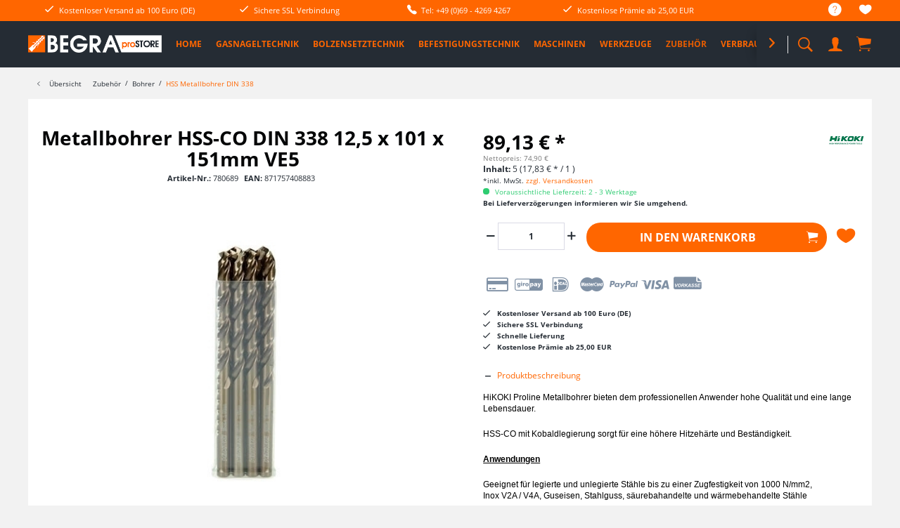

--- FILE ---
content_type: text/html; charset=UTF-8
request_url: https://www.begra-prostore.de/zubehoer/bohrer/hss-metallbohrer-din-338/1884/metallbohrer-hss-co-din-338-12-5-x-101-x-151mm-ve5
body_size: 25142
content:
<!DOCTYPE html>
<html class="no-js" lang="de" itemscope="itemscope" itemtype="http://schema.org/WebPage">
<head>
<meta charset="utf-8">
<meta name="author" content="" />
<meta name="robots" content="index,follow" />
<meta name="revisit-after" content="15 days" />
<meta name="keywords" content="HIKOKI HSS-CO" />
<meta name="description" content="HiKOKI Proline Metallbohrer bieten dem professionellen Anwender hohe Qualität und eine lange Lebensdauer.HSS-CO mit Kobaldlegierung sorgt für eine hö…" />
<meta property="og:type" content="product" />
<meta property="og:site_name" content="BEGRA proSTORE - Werkzeuge, SPIT + HiKOKI Maschinen, Zubehör" />
<meta property="og:url" content="https://www.begra-prostore.de/zubehoer/bohrer/hss-metallbohrer-din-338/1884/metallbohrer-hss-co-din-338-12-5-x-101-x-151mm-ve5" />
<meta property="og:title" content="Metallbohrer HSS-CO DIN 338 12,5 x 101 x 151mm VE5" />
<meta property="og:description" content="HiKOKI Proline Metallbohrer bieten dem professionellen Anwender hohe Qualität und eine lange Lebensdauer.       HSS-CO mit Kobaldlegierung sorgt für…" />
<meta property="og:image" content="https://www.begra-prostore.de/media/image/cf/4e/f4/780689.jpg" />
<meta property="product:brand" content="HiKOKI Power Tools Deutschland GmbH " />
<meta property="product:price" content="89,13" />
<meta property="product:product_link" content="https://www.begra-prostore.de/zubehoer/bohrer/hss-metallbohrer-din-338/1884/metallbohrer-hss-co-din-338-12-5-x-101-x-151mm-ve5" />
<meta name="twitter:card" content="product" />
<meta name="twitter:site" content="BEGRA proSTORE - Werkzeuge, SPIT + HiKOKI Maschinen, Zubehör" />
<meta name="twitter:title" content="Metallbohrer HSS-CO DIN 338 12,5 x 101 x 151mm VE5" />
<meta name="twitter:description" content="HiKOKI Proline Metallbohrer bieten dem professionellen Anwender hohe Qualität und eine lange Lebensdauer.       HSS-CO mit Kobaldlegierung sorgt für…" />
<meta name="twitter:image" content="https://www.begra-prostore.de/media/image/cf/4e/f4/780689.jpg" />
<meta itemprop="copyrightHolder" content="BEGRA proSTORE - Werkzeuge, SPIT + HiKOKI Maschinen, Zubehör" />
<meta itemprop="copyrightYear" content="2014" />
<meta itemprop="isFamilyFriendly" content="True" />
<meta itemprop="image" content="https://www.begra-prostore.de/media/image/2f/de/84/prostoreunten.png" />
<meta name="viewport" content="width=device-width, initial-scale=1.0, user-scalable=no">
<meta name="mobile-web-app-capable" content="yes">
<meta name="apple-mobile-web-app-title" content="BEGRA proSTORE - Werkzeuge, SPIT + HiKOKI Maschinen, Zubehör">
<meta name="apple-mobile-web-app-capable" content="yes">
<meta name="apple-mobile-web-app-status-bar-style" content="default">
<link rel="apple-touch-icon-precomposed" href="https://www.begra-prostore.de/media/image/b3/c7/92/touchiconjwP721CULll1b.png">
<link rel="shortcut icon" href="https://www.begra-prostore.de/media/image/be/8d/61/cropped-duebelicon-1Upf5LD1XfFMLN.png">
<meta name="msapplication-navbutton-color" content="#ff6600" />
<meta name="application-name" content="BEGRA proSTORE - Werkzeuge, SPIT + HiKOKI Maschinen, Zubehör" />
<meta name="msapplication-starturl" content="https://www.begra-prostore.de/" />
<meta name="msapplication-window" content="width=1024;height=768" />
<meta name="msapplication-TileImage" content="https://www.begra-prostore.de/media/image/be/8d/61/cropped-duebelicon-1Upf5LD1XfFMLN.png">
<meta name="msapplication-TileColor" content="#ff6600">
<meta name="theme-color" content="#ff6600" />
<link rel="canonical" href="https://www.begra-prostore.de/zubehoer/bohrer/hss-metallbohrer-din-338/1884/metallbohrer-hss-co-din-338-12-5-x-101-x-151mm-ve5" />
<title itemprop="name">
Metallbohrer HSS-CO DIN 338 12,5 x 101 x 151mm VE5 | BEGRA proSTORE - Werkzeuge, SPIT + HiKOKI Maschinen, Zubehör</title>
<link href="/web/cache/1756727298_1efa8af154f9f73fafb39c36a9f764a6.css" media="all" rel="stylesheet" type="text/css" />
<style>
.product--box .product--image .image--element img {
-webkit-transform: perspective(1px) translateZ(0);
transform: perspective(1px) translateZ(0);
-webkit-transition-duration: 0.4s;
transition-duration: 0.4s;
-webkit-transition-property: transform;
transition-property: transform;
}
.product--box .product--image:hover .image--element img,
.product--box .product--image:active .image--element img,
.product--box .product--image:focus .image--element img {
-webkit-transform: scale(0.9);
transform: scale(0.9);
}
</style>
</head>
<body class="
is--ctl-detail is--act-index    norii-theme     norii-big-size     norii-tooltip             is--sidebar     no--listing" >
<div data-paypalUnifiedMetaDataContainer="true" data-paypalUnifiedRestoreOrderNumberUrl="https://www.begra-prostore.de/widgets/PaypalUnifiedOrderNumber/restoreOrderNumber" class="is--hidden">
</div>
<div class="page-wrap">
<noscript class="noscript-main">
<div class="alert is--warning">
<div class="alert--icon">
<i class="icon--element icon--warning"></i>
</div>
<div class="alert--content">
Um BEGRA&#x20;proSTORE&#x20;-&#x20;Werkzeuge,&#x20;SPIT&#x20;&#x2B;&#x20;HiKOKI&#x20;Maschinen,&#x20;Zubeh&#xF6;r in vollem Umfang nutzen zu k&ouml;nnen, empfehlen wir Ihnen Javascript in Ihrem Browser zu aktiveren.
</div>
</div>
</noscript>
<header class="header-main">
<div class="top-bar">
<div class="container block-group">
<nav class="top-bar--navigation block" role="menubar">

    



    

<div class="navigation--entry entry--service has--drop-down" role="menuitem" aria-haspopup="true" data-drop-down-menu="true">
<div class="hint--bottom-left navigation--entry" data-hint="Service/Hilfe">
<i class="icon--service"></i>
<ul class="service--list is--rounded" role="menu">
<li class="service--entry" role="menuitem">
<a class="service--link" href="https://www.begra-prostore.de/ueber-uns" title="Über uns" >
Über uns
</a>
</li>
<li class="service--entry" role="menuitem">
<a class="service--link" href="https://www.begra-prostore.de/hilfe/support" title="Hilfe / Support" >
Hilfe / Support
</a>
</li>
<li class="service--entry" role="menuitem">
<a class="service--link" href="https://www.begra-prostore.de/kontaktformular" title="Kontakt" target="_self">
Kontakt
</a>
</li>
<li class="service--entry" role="menuitem">
<a class="service--link" href="https://www.begra-prostore.de/versand-und-zahlungsbedingungen" title="Versand und Zahlungsbedingungen" >
Versand und Zahlungsbedingungen
</a>
</li>
<li class="service--entry" role="menuitem">
<a class="service--link" href="https://www.begra-prostore.de/widerrufsrecht" title="Widerrufsrecht" >
Widerrufsrecht
</a>
</li>
<li class="service--entry" role="menuitem">
<a class="service--link" href="https://www.begra-prostore.de/datenschutz" title="Datenschutz" >
Datenschutz
</a>
</li>
<li class="service--entry" role="menuitem">
<a class="service--link" href="https://www.begra-prostore.de/agb" title="AGB" >
AGB
</a>
</li>
<li class="service--entry" role="menuitem">
<a class="service--link" href="https://www.begra-prostore.de/impressum" title="Impressum" >
Impressum
</a>
</li>
</ul>
</div>
</div>
<div class="navigation--entry entry--notepad" role="menuitem">
<div class="hint--bottom-left" data-hint="Merkzettel">
<a href="https://www.begra-prostore.de/note" title="Merkzettel">
<i class="icon--heart"></i>
</a>
</div>
</div>
</nav>
<div class="norii-usps">
<div class="norii-usp-items">
<div class="norii-usp-item">
<i class="icon--check"></i> Kostenloser Versand ab 100 Euro (DE)
</div>
<div class="norii-usp-item">
<i class="icon--check"></i> Sichere SSL Verbindung
</div>
<div class="norii-usp-item">
<i class="icon--phone"></i> Tel: +49 (0)69 - 4269 4267
</div>
<div class="norii-usp-item">
<i class="icon--check"></i> Kostenlose Prämie ab 25,00 EUR
</div>
</div>
</div>
</div>
</div>
<div class="headnavi-wrap">
<div class="container header--navigation">
<div class="logo-main block-group" role="banner">
<div class="logo--shop block">
<a class="logo--link" href="https://www.begra-prostore.de/" title="BEGRA proSTORE - Werkzeuge, SPIT + HiKOKI Maschinen, Zubehör - zur Startseite wechseln">
<picture>
<source srcset="https://www.begra-prostore.de/media/image/2f/de/84/prostoreunten.png" media="(min-width: 78.75em)">
<source srcset="https://www.begra-prostore.de/media/image/2f/de/84/prostoreunten.png" media="(min-width: 64em)">
<source srcset="https://www.begra-prostore.de/media/image/2f/de/84/prostoreunten.png" media="(min-width: 48em)">
<img srcset="https://www.begra-prostore.de/media/image/2f/de/84/prostoreunten.png" alt="BEGRA proSTORE - Werkzeuge, SPIT + HiKOKI Maschinen, Zubehör - zur Startseite wechseln" />
</picture>
</a>
</div>
</div>
<nav class="shop--navigation block-group">
<ul class="navigation--list block-group" role="menubar">
<li class="navigation--entry entry--menu-left" role="menuitem">
<a class="entry--link entry--trigger is--icon-left" href="#offcanvas--left" data-offcanvas="true" data-offCanvasSelector=".sidebar-main">
<span class="c-hamburger c-hamburger--htx">
<span>Menu</span>
</span>
</a>
</li>
<li class="navigation--entry entry--search" role="menuitem" data-search="true" aria-haspopup="true">
<div class="hint--bottom-left" data-hint="Suchen">
<a class="btn entry--link entry--trigger" href="#show-hide--search" title="Suche anzeigen / schließen">
<i class="icon--search"></i>
<span class="search--display">Suchen</span>
</a>
</div>
<form action="/search" method="get" class="main-search--form">
<input type="search" name="sSearch" class="main-search--field" autocomplete="off" autocapitalize="off" placeholder="Artikel finden..." maxlength="30" />
<button type="submit" class="main-search--button">
<i class="icon--search"></i>
<span class="main-search--text">Suchen</span>
</button>
<div class="form--ajax-loader">&nbsp;</div>
</form>
<div class="main-search--results"></div>
</li>

    <li class="navigation--entry entry--notepad" role="menuitem">
        <a href="https://www.begra-prostore.de/note" title="Merkzettel" class="btn">
            <i class="icon--heart"></i>
                    </a>
    </li>




    <li class="navigation--entry entry--account"
        role="menuitem">
        
            <div class="hint--bottom-left" data-hint="Mein Konto">

            <a href="https://www.begra-prostore.de/account"
                   title="Mein Konto"
                   class="btn is--icon-left entry--link account--link">
                    <i class="icon--account"></i>
                                            <span class="account--display">
                            Mein Konto
                        </span>
                                    </a>
            </div>
        

            </li>




    <li class="navigation--entry entry--cart" role="menuitem">

        

        <a class="btn is--icon-left cart--link hint--bottom-left"
           href="https://www.begra-prostore.de/checkout/cart"
           title="Warenkorb"
           data-hint="Warenkorb">
        <span class="cart--display">
                            Warenkorb
                    </span>

        <span class="badge is--primary is--minimal cart--quantity is--hidden">0</span>

        <i class="icon--basket"></i>

        <span class="cart--amount">
            0,00&nbsp;&euro; *
        </span>
        </a>
        <div class="ajax-loader">&nbsp;</div>
    </li>



</ul>
</nav>
<div class="container--ajax-cart" data-collapse-cart="true" data-displayMode="offcanvas"></div>
</div>
<nav class="navigation-main">
<div class="container" data-menu-scroller="true" data-listSelector=".navigation--list.container" data-viewPortSelector=".navigation--list-wrapper">
<div class="navigation--list-wrapper">
<ul class="navigation--list container" role="menubar" itemscope="itemscope" itemtype="http://schema.org/SiteNavigationElement">
<li class="navigation--entry is--home" role="menuitem"><a class="navigation--link is--first" href="https://www.begra-prostore.de/" title="Home" itemprop="url"><span itemprop="name">Home</span></a></li><li class="navigation--entry" role="menuitem"><a class="navigation--link" href="https://www.begra-prostore.de/gasnageltechnik/" title="Gasnageltechnik" itemprop="url"><span itemprop="name">Gasnageltechnik</span></a></li><li class="navigation--entry" role="menuitem"><a class="navigation--link" href="https://www.begra-prostore.de/bolzensetztechnik/" title="Bolzensetztechnik" itemprop="url"><span itemprop="name">Bolzensetztechnik</span></a></li><li class="navigation--entry" role="menuitem"><a class="navigation--link" href="https://www.begra-prostore.de/befestigungstechnik/" title="Befestigungstechnik" itemprop="url"><span itemprop="name">Befestigungstechnik</span></a></li><li class="navigation--entry" role="menuitem"><a class="navigation--link" href="https://www.begra-prostore.de/maschinen/" title="Maschinen" itemprop="url"><span itemprop="name">Maschinen</span></a></li><li class="navigation--entry" role="menuitem"><a class="navigation--link" href="https://www.begra-prostore.de/werkzeuge/" title="Werkzeuge" itemprop="url"><span itemprop="name">Werkzeuge</span></a></li><li class="navigation--entry is--active" role="menuitem"><a class="navigation--link is--active" href="https://www.begra-prostore.de/zubehoer/" title="Zubehör" itemprop="url"><span itemprop="name">Zubehör</span></a></li><li class="navigation--entry" role="menuitem"><a class="navigation--link" href="https://www.begra-prostore.de/verbrauchsmaterial/" title="Verbrauchsmaterial" itemprop="url"><span itemprop="name">Verbrauchsmaterial</span></a></li><li class="navigation--entry" role="menuitem"><a class="navigation--link" href="https://www.begra-prostore.de/sale/" title="%SALE%" itemprop="url"><span itemprop="name">%SALE%</span></a></li><li class="navigation--entry" role="menuitem"><a class="navigation--link" href="https://www.begra-prostore.de/pro-deals/" title="PRO DEALS" itemprop="url"><span itemprop="name">PRO DEALS</span></a></li>            </ul>
</div>
<div class="advanced-menu" data-advanced-menu="true" data-hoverDelay="250">
<div class="menu--container">
<div class="button-container">
<span class="button--close">
<i class="icon--cross"></i>
</span>
</div>
<div class="content--wrapper has--content has--teaser">
<ul class="menu--list menu--level-0 columns--2" style="width: 50%;">
<li class="menu--list-item item--level-0" style="width: 100%">
<a href="https://www.begra-prostore.de/gasnageltechnik/spit-pulsa-geraete/" class="menu--list-item-link" title="SPIT PULSA Geräte">SPIT PULSA Geräte</a>
</li>
<li class="menu--list-item item--level-0" style="width: 100%">
<a href="https://www.begra-prostore.de/gasnageltechnik/spit-pulsa-zubehoer/" class="menu--list-item-link" title="SPIT PULSA Zubehör">SPIT PULSA Zubehör</a>
</li>
<li class="menu--list-item item--level-0" style="width: 100%">
<a href="https://www.begra-prostore.de/gasnageltechnik/spit-pulsa-verbrauchsmaterial/" class="menu--list-item-link" title="SPIT PULSA Verbrauchsmaterial">SPIT PULSA Verbrauchsmaterial</a>
<ul class="menu--list menu--level-1 columns--2">
</ul>
</li>
<li class="menu--list-item item--level-0" style="width: 100%">
<a href="https://www.begra-prostore.de/gasnageltechnik/trutek-system/" class="menu--list-item-link" title="TRUTEK System">TRUTEK System</a>
</li>
<li class="menu--list-item item--level-0" style="width: 100%">
<a href="https://www.begra-prostore.de/gasnageltechnik/tjep-system/" class="menu--list-item-link" title="TJEP System">TJEP System</a>
</li>
<li class="menu--list-item item--level-0" style="width: 100%">
<a href="https://www.begra-prostore.de/gasnageltechnik/rawlplug-system/" class="menu--list-item-link" title="RAWLPLUG System">RAWLPLUG System</a>
</li>
<li class="menu--list-item item--level-0" style="width: 100%">
<a href="https://www.begra-prostore.de/gasnageltechnik/pulsa-700-system/" class="menu--list-item-link" title="PULSA 700 SYSTEM">PULSA 700 SYSTEM</a>
</li>
<li class="menu--list-item item--level-0" style="width: 100%">
<a href="https://www.begra-prostore.de/gasnageltechnik/pulsa-1000-system/" class="menu--list-item-link" title="PULSA 1000 System">PULSA 1000 System</a>
</li>
<li class="menu--list-item item--level-0" style="width: 100%">
<a href="https://www.begra-prostore.de/gasnageltechnik/magazinierte-naegel-ohne-gas/" class="menu--list-item-link" title="MAGAZINIERTE NÄGEL ohne Gas">MAGAZINIERTE NÄGEL ohne Gas</a>
</li>
<li class="menu--list-item item--level-0" style="width: 100%">
<a href="https://www.begra-prostore.de/gasnageltechnik/klammer-und-holznageltechnik/" class="menu--list-item-link" title="Klammer- und Holznageltechnik">Klammer- und Holznageltechnik</a>
<ul class="menu--list menu--level-1 columns--2">
</ul>
</li>
</ul>
<div class="menu--delimiter" style="right: 50%;"></div>
<div class="menu--teaser" style="width: 50%;">
<a href="https://www.begra-prostore.de/gasnageltechnik/" title="Zur Kategorie Gasnageltechnik" class="teaser--image">
<img src="https://www.begra-prostore.de/media/image/d5/e2/01/kategorie_gasnageltechnik_NEU58aaf6c247801.jpg" />
</a>
</div>
</div>
</div>
<div class="menu--container">
<div class="button-container">
<span class="button--close">
<i class="icon--cross"></i>
</span>
</div>
<div class="content--wrapper has--content has--teaser">
<ul class="menu--list menu--level-0 columns--2" style="width: 50%;">
<li class="menu--list-item item--level-0" style="width: 100%">
<a href="https://www.begra-prostore.de/bolzensetztechnik/geraete/" class="menu--list-item-link" title="Geräte">Geräte</a>
</li>
<li class="menu--list-item item--level-0" style="width: 100%">
<a href="https://www.begra-prostore.de/bolzensetztechnik/zubehoer/" class="menu--list-item-link" title="Zubehör">Zubehör</a>
</li>
<li class="menu--list-item item--level-0" style="width: 100%">
<a href="https://www.begra-prostore.de/bolzensetztechnik/verbrauchsmaterial/" class="menu--list-item-link" title="Verbrauchsmaterial">Verbrauchsmaterial</a>
<ul class="menu--list menu--level-1 columns--2">
<li class="menu--list-item item--level-1">
<a href="https://www.begra-prostore.de/bolzensetztechnik/verbrauchsmaterial/naegel/" class="menu--list-item-link" title="Nägel">Nägel</a>
</li>
<li class="menu--list-item item--level-1">
<a href="https://www.begra-prostore.de/bolzensetztechnik/verbrauchsmaterial/kartuschen/" class="menu--list-item-link" title="Kartuschen">Kartuschen</a>
</li>
<li class="menu--list-item item--level-1">
<a href="https://www.begra-prostore.de/bolzensetztechnik/verbrauchsmaterial/montagezubehoer/" class="menu--list-item-link" title="Montagezubehör">Montagezubehör</a>
</li>
<li class="menu--list-item item--level-1">
<a href="https://www.begra-prostore.de/bolzensetztechnik/verbrauchsmaterial/profilblechmontage/" class="menu--list-item-link" title="Profilblechmontage">Profilblechmontage</a>
</li>
</ul>
</li>
</ul>
<div class="menu--delimiter" style="right: 50%;"></div>
<div class="menu--teaser" style="width: 50%;">
<a href="https://www.begra-prostore.de/bolzensetztechnik/" title="Zur Kategorie Bolzensetztechnik" class="teaser--image">
<img src="https://www.begra-prostore.de/media/image/45/bd/86/kategorie_bolzensetztechnik.jpg" />
</a>
</div>
</div>
</div>
<div class="menu--container">
<div class="button-container">
<span class="button--close">
<i class="icon--cross"></i>
</span>
</div>
<div class="content--wrapper has--content has--teaser">
<ul class="menu--list menu--level-0 columns--2" style="width: 50%;">
<li class="menu--list-item item--level-0" style="width: 100%">
<a href="https://www.begra-prostore.de/befestigungstechnik/schwerlast-befestigungen/" class="menu--list-item-link" title="Schwerlast-Befestigungen">Schwerlast-Befestigungen</a>
<ul class="menu--list menu--level-1 columns--2">
<li class="menu--list-item item--level-1">
<a href="https://www.begra-prostore.de/befestigungstechnik/schwerlast-befestigungen/einschlaganker-spit-grip/" class="menu--list-item-link" title="Einschlaganker SPIT GRIP">Einschlaganker SPIT GRIP</a>
</li>
<li class="menu--list-item item--level-1">
<a href="https://www.begra-prostore.de/befestigungstechnik/schwerlast-befestigungen/deckenanker/" class="menu--list-item-link" title="Deckenanker">Deckenanker</a>
</li>
<li class="menu--list-item item--level-1">
<a href="https://www.begra-prostore.de/befestigungstechnik/schwerlast-befestigungen/bozenanker-fix3/" class="menu--list-item-link" title="Bozenanker FIX3">Bozenanker FIX3</a>
</li>
</ul>
</li>
<li class="menu--list-item item--level-0" style="width: 100%">
<a href="https://www.begra-prostore.de/befestigungstechnik/sortimentsboxen/" class="menu--list-item-link" title="Sortimentsboxen">Sortimentsboxen</a>
</li>
<li class="menu--list-item item--level-0" style="width: 100%">
<a href="https://www.begra-prostore.de/befestigungstechnik/chemische-befestigungen/" class="menu--list-item-link" title="Chemische Befestigungen">Chemische Befestigungen</a>
<ul class="menu--list menu--level-1 columns--2">
<li class="menu--list-item item--level-1">
<a href="https://www.begra-prostore.de/befestigungstechnik/chemische-befestigungen/verbundmoertel-und-zubehoer/" class="menu--list-item-link" title="Verbundmörtel und Zubehör">Verbundmörtel und Zubehör</a>
</li>
</ul>
</li>
<li class="menu--list-item item--level-0" style="width: 100%">
<a href="https://www.begra-prostore.de/befestigungstechnik/allgemeine-befestigungen/" class="menu--list-item-link" title="Allgemeine Befestigungen">Allgemeine Befestigungen</a>
<ul class="menu--list menu--level-1 columns--2">
<li class="menu--list-item item--level-1">
<a href="https://www.begra-prostore.de/befestigungstechnik/allgemeine-befestigungen/universalduebel/" class="menu--list-item-link" title="Universaldübel">Universaldübel</a>
</li>
<li class="menu--list-item item--level-1">
<a href="https://www.begra-prostore.de/befestigungstechnik/allgemeine-befestigungen/nagelduebel/" class="menu--list-item-link" title="Nageldübel">Nageldübel</a>
</li>
<li class="menu--list-item item--level-1">
<a href="https://www.begra-prostore.de/befestigungstechnik/allgemeine-befestigungen/spreizduebel-nyl/" class="menu--list-item-link" title="Spreizdübel NYL">Spreizdübel NYL</a>
</li>
<li class="menu--list-item item--level-1">
<a href="https://www.begra-prostore.de/befestigungstechnik/allgemeine-befestigungen/porenbetonschrauben-acs/" class="menu--list-item-link" title="Porenbetonschrauben ACS">Porenbetonschrauben ACS</a>
</li>
<li class="menu--list-item item--level-1">
<a href="https://www.begra-prostore.de/befestigungstechnik/allgemeine-befestigungen/messingspreizduebel-ms/" class="menu--list-item-link" title="Messingspreizdübel MS">Messingspreizdübel MS</a>
</li>
<li class="menu--list-item item--level-1">
<a href="https://www.begra-prostore.de/befestigungstechnik/allgemeine-befestigungen/langschaftduebel/" class="menu--list-item-link" title="Langschaftdübel">Langschaftdübel</a>
</li>
</ul>
</li>
<li class="menu--list-item item--level-0" style="width: 100%">
<a href="https://www.begra-prostore.de/befestigungstechnik/daemmstoff-befestigungen/" class="menu--list-item-link" title="Dämmstoff-Befestigungen">Dämmstoff-Befestigungen</a>
<ul class="menu--list menu--level-1 columns--2">
<li class="menu--list-item item--level-1">
<a href="https://www.begra-prostore.de/befestigungstechnik/daemmstoff-befestigungen/daemmstoffhalter-spit-iso/" class="menu--list-item-link" title="Dämmstoffhalter SPIT ISO">Dämmstoffhalter SPIT ISO</a>
</li>
<li class="menu--list-item item--level-1">
<a href="https://www.begra-prostore.de/befestigungstechnik/daemmstoff-befestigungen/daemmstoffhalter-spit-cb/" class="menu--list-item-link" title="Dämmstoffhalter SPIT CB">Dämmstoffhalter SPIT CB</a>
</li>
<li class="menu--list-item item--level-1">
<a href="https://www.begra-prostore.de/befestigungstechnik/daemmstoff-befestigungen/daemmstoffschraube-spit-isowood/" class="menu--list-item-link" title="Dämmstoffschraube SPIT ISOWOOD">Dämmstoffschraube SPIT ISOWOOD</a>
</li>
<li class="menu--list-item item--level-1">
<a href="https://www.begra-prostore.de/befestigungstechnik/daemmstoff-befestigungen/daemmstoffschraube-spit-isd/" class="menu--list-item-link" title="Dämmstoffschraube SPIT ISD">Dämmstoffschraube SPIT ISD</a>
</li>
</ul>
</li>
<li class="menu--list-item item--level-0" style="width: 100%">
<a href="https://www.begra-prostore.de/befestigungstechnik/hohlraum-befestigungen/" class="menu--list-item-link" title="Hohlraum-Befestigungen">Hohlraum-Befestigungen</a>
<ul class="menu--list menu--level-1 columns--2">
<li class="menu--list-item item--level-1">
<a href="https://www.begra-prostore.de/befestigungstechnik/hohlraum-befestigungen/gipskartonduebel-driva/" class="menu--list-item-link" title="Gipskartondübel DRIVA">Gipskartondübel DRIVA</a>
</li>
<li class="menu--list-item item--level-1">
<a href="https://www.begra-prostore.de/befestigungstechnik/hohlraum-befestigungen/hohlraumduebel-zentech/" class="menu--list-item-link" title="Hohlraumdübel ZENTECH">Hohlraumdübel ZENTECH</a>
</li>
<li class="menu--list-item item--level-1">
<a href="https://www.begra-prostore.de/befestigungstechnik/hohlraum-befestigungen/hohlraumduebel-cc/" class="menu--list-item-link" title="Hohlraumdübel CC">Hohlraumdübel CC</a>
</li>
</ul>
</li>
<li class="menu--list-item item--level-0" style="width: 100%">
<a href="https://www.begra-prostore.de/befestigungstechnik/schrauben/" class="menu--list-item-link" title="Schrauben">Schrauben</a>
<ul class="menu--list menu--level-1 columns--2">
<li class="menu--list-item item--level-1">
<a href="https://www.begra-prostore.de/befestigungstechnik/schrauben/universalschrauben/" class="menu--list-item-link" title="Universalschrauben">Universalschrauben</a>
</li>
<li class="menu--list-item item--level-1">
<a href="https://www.begra-prostore.de/befestigungstechnik/schrauben/lose-trockenbauschrauben/" class="menu--list-item-link" title="Lose Trockenbauschrauben">Lose Trockenbauschrauben</a>
</li>
<li class="menu--list-item item--level-1">
<a href="https://www.begra-prostore.de/befestigungstechnik/schrauben/mag.-trockenbauschrauben/" class="menu--list-item-link" title="Mag. Trockenbauschrauben">Mag. Trockenbauschrauben</a>
</li>
<li class="menu--list-item item--level-1">
<a href="https://www.begra-prostore.de/befestigungstechnik/schrauben/betonschrauben/" class="menu--list-item-link" title="Betonschrauben">Betonschrauben</a>
</li>
<li class="menu--list-item item--level-1">
<a href="https://www.begra-prostore.de/befestigungstechnik/schrauben/fensterrahmenschrauben/" class="menu--list-item-link" title="Fensterrahmenschrauben">Fensterrahmenschrauben</a>
</li>
<li class="menu--list-item item--level-1">
<a href="https://www.begra-prostore.de/befestigungstechnik/schrauben/justierschrauben/" class="menu--list-item-link" title="Justierschrauben">Justierschrauben</a>
</li>
<li class="menu--list-item item--level-1">
<a href="https://www.begra-prostore.de/befestigungstechnik/schrauben/selbstbohrschrauben/" class="menu--list-item-link" title="Selbstbohrschrauben">Selbstbohrschrauben</a>
</li>
</ul>
</li>
</ul>
<div class="menu--delimiter" style="right: 50%;"></div>
<div class="menu--teaser" style="width: 50%;">
<a href="https://www.begra-prostore.de/befestigungstechnik/" title="Zur Kategorie Befestigungstechnik" class="teaser--image">
<img src="https://www.begra-prostore.de/media/image/92/4b/7a/duebel.jpg" />
</a>
</div>
</div>
</div>
<div class="menu--container">
<div class="button-container">
<span class="button--close">
<i class="icon--cross"></i>
</span>
</div>
<div class="content--wrapper has--content has--teaser">
<ul class="menu--list menu--level-0 columns--2" style="width: 50%;">
<li class="menu--list-item item--level-0" style="width: 100%">
<a href="https://www.begra-prostore.de/maschinen/maschinen-230v/" class="menu--list-item-link" title="Maschinen 230V">Maschinen 230V</a>
<ul class="menu--list menu--level-1 columns--2">
<li class="menu--list-item item--level-1">
<a href="https://www.begra-prostore.de/maschinen/maschinen-230v/abbruch-und-meisselhaemmer/" class="menu--list-item-link" title="Abbruch- und Meisselhämmer">Abbruch- und Meisselhämmer</a>
</li>
<li class="menu--list-item item--level-1">
<a href="https://www.begra-prostore.de/maschinen/maschinen-230v/bohrhaemmer/" class="menu--list-item-link" title="Bohrhämmer">Bohrhämmer</a>
</li>
<li class="menu--list-item item--level-1">
<a href="https://www.begra-prostore.de/maschinen/maschinen-230v/bohr-und-meisselhaemmer/" class="menu--list-item-link" title="Bohr- und Meisselhämmer">Bohr- und Meisselhämmer</a>
</li>
<li class="menu--list-item item--level-1">
<a href="https://www.begra-prostore.de/maschinen/maschinen-230v/bauschrauber/" class="menu--list-item-link" title="Bauschrauber">Bauschrauber</a>
</li>
<li class="menu--list-item item--level-1">
<a href="https://www.begra-prostore.de/maschinen/maschinen-230v/bohrmaschinen/" class="menu--list-item-link" title="Bohrmaschinen">Bohrmaschinen</a>
</li>
<li class="menu--list-item item--level-1">
<a href="https://www.begra-prostore.de/maschinen/maschinen-230v/schlagschrauber/" class="menu--list-item-link" title="Schlagschrauber">Schlagschrauber</a>
</li>
<li class="menu--list-item item--level-1">
<a href="https://www.begra-prostore.de/maschinen/maschinen-230v/schleifer/" class="menu--list-item-link" title="Schleifer">Schleifer</a>
</li>
<li class="menu--list-item item--level-1">
<a href="https://www.begra-prostore.de/maschinen/maschinen-230v/winkelschleifer-trennschleifer/" class="menu--list-item-link" title="Winkelschleifer / Trennschleifer">Winkelschleifer / Trennschleifer</a>
</li>
<li class="menu--list-item item--level-1">
<a href="https://www.begra-prostore.de/maschinen/maschinen-230v/saegen/" class="menu--list-item-link" title="Sägen">Sägen</a>
</li>
<li class="menu--list-item item--level-1">
<a href="https://www.begra-prostore.de/maschinen/maschinen-230v/fraesen-hobel/" class="menu--list-item-link" title="Fräsen / Hobel">Fräsen / Hobel</a>
</li>
<li class="menu--list-item item--level-1">
<a href="https://www.begra-prostore.de/maschinen/maschinen-230v/nass-und-trockensauger/" class="menu--list-item-link" title="Nass- und Trockensauger">Nass- und Trockensauger</a>
</li>
<li class="menu--list-item item--level-1">
<a href="https://www.begra-prostore.de/maschinen/maschinen-230v/ruehrwerke/" class="menu--list-item-link" title="Rührwerke">Rührwerke</a>
</li>
<li class="menu--list-item item--level-1">
<a href="https://www.begra-prostore.de/maschinen/maschinen-230v/blechschere-knabber/" class="menu--list-item-link" title="Blechschere / Knabber">Blechschere / Knabber</a>
</li>
<li class="menu--list-item item--level-1">
<a href="https://www.begra-prostore.de/maschinen/maschinen-230v/gartengeraete/" class="menu--list-item-link" title="Gartengeräte">Gartengeräte</a>
</li>
<li class="menu--list-item item--level-1">
<a href="https://www.begra-prostore.de/maschinen/maschinen-230v/schlitzfraesen/" class="menu--list-item-link" title="Schlitzfräsen">Schlitzfräsen</a>
</li>
<li class="menu--list-item item--level-1">
<a href="https://www.begra-prostore.de/maschinen/maschinen-230v/betonschleifer/" class="menu--list-item-link" title="Betonschleifer">Betonschleifer</a>
</li>
</ul>
</li>
<li class="menu--list-item item--level-0" style="width: 100%">
<a href="https://www.begra-prostore.de/maschinen/diamanttechnik/" class="menu--list-item-link" title="Diamanttechnik">Diamanttechnik</a>
<ul class="menu--list menu--level-1 columns--2">
<li class="menu--list-item item--level-1">
<a href="https://www.begra-prostore.de/maschinen/diamanttechnik/spit-schlitzfraesen-sets/" class="menu--list-item-link" title="Spit Schlitzfräsen-Sets">Spit Schlitzfräsen-Sets</a>
</li>
<li class="menu--list-item item--level-1">
<a href="https://www.begra-prostore.de/maschinen/diamanttechnik/rhodius-system/" class="menu--list-item-link" title="Rhodius-System">Rhodius-System</a>
</li>
<li class="menu--list-item item--level-1">
<a href="https://www.begra-prostore.de/maschinen/diamanttechnik/betonschleifer-sets/" class="menu--list-item-link" title="Betonschleifer-Sets">Betonschleifer-Sets</a>
</li>
<li class="menu--list-item item--level-1">
<a href="https://www.begra-prostore.de/maschinen/diamanttechnik/spit-mauernutfraese-u.-zubehoer/" class="menu--list-item-link" title="Spit Mauernutfräse u. Zubehör">Spit Mauernutfräse u. Zubehör</a>
</li>
<li class="menu--list-item item--level-1">
<a href="https://www.begra-prostore.de/maschinen/diamanttechnik/kernbohrgeraete/" class="menu--list-item-link" title="Kernbohrgeräte">Kernbohrgeräte</a>
</li>
</ul>
</li>
<li class="menu--list-item item--level-0" style="width: 100%">
<a href="https://www.begra-prostore.de/maschinen/akkumaschinen-14-4v/" class="menu--list-item-link" title="Akkumaschinen 14,4V">Akkumaschinen 14,4V</a>
<ul class="menu--list menu--level-1 columns--2">
<li class="menu--list-item item--level-1">
<a href="https://www.begra-prostore.de/maschinen/akkumaschinen-14-4v/geraete-sets/" class="menu--list-item-link" title="Geräte-Sets">Geräte-Sets</a>
</li>
<li class="menu--list-item item--level-1">
<a href="https://www.begra-prostore.de/maschinen/akkumaschinen-14-4v/basic-geraete-ohne-akkus/" class="menu--list-item-link" title="Basic Geräte ohne Akkus">Basic Geräte ohne Akkus</a>
</li>
<li class="menu--list-item item--level-1">
<a href="https://www.begra-prostore.de/maschinen/akkumaschinen-14-4v/akkus-und-ladegeraete/" class="menu--list-item-link" title="Akkus und Ladegeräte">Akkus und Ladegeräte</a>
</li>
</ul>
</li>
<li class="menu--list-item item--level-0" style="width: 100%">
<a href="https://www.begra-prostore.de/maschinen/akkumaschinen-18v/" class="menu--list-item-link" title="Akkumaschinen 18V">Akkumaschinen 18V</a>
<ul class="menu--list menu--level-1 columns--2">
<li class="menu--list-item item--level-1">
<a href="https://www.begra-prostore.de/maschinen/akkumaschinen-18v/geraete-sets/" class="menu--list-item-link" title="Geräte-Sets">Geräte-Sets</a>
</li>
<li class="menu--list-item item--level-1">
<a href="https://www.begra-prostore.de/maschinen/akkumaschinen-18v/basic-geraete-ohne-akkus/" class="menu--list-item-link" title="Basic Geräte ohne Akkus">Basic Geräte ohne Akkus</a>
</li>
<li class="menu--list-item item--level-1">
<a href="https://www.begra-prostore.de/maschinen/akkumaschinen-18v/akkus-und-ladegeraete/" class="menu--list-item-link" title="Akkus und Ladegeräte">Akkus und Ladegeräte</a>
</li>
<li class="menu--list-item item--level-1">
<a href="https://www.begra-prostore.de/maschinen/akkumaschinen-18v/spit-18v-plattform/" class="menu--list-item-link" title="SPIT 18V Plattform">SPIT 18V Plattform</a>
</li>
</ul>
</li>
<li class="menu--list-item item--level-0" style="width: 100%">
<a href="https://www.begra-prostore.de/maschinen/akkumaschinen-25-2v-36v/" class="menu--list-item-link" title="Akkumaschinen 25,2V - 36V">Akkumaschinen 25,2V - 36V</a>
<ul class="menu--list menu--level-1 columns--2">
<li class="menu--list-item item--level-1">
<a href="https://www.begra-prostore.de/maschinen/akkumaschinen-25-2v-36v/geraete-sets/" class="menu--list-item-link" title="Geräte-Sets">Geräte-Sets</a>
</li>
<li class="menu--list-item item--level-1">
<a href="https://www.begra-prostore.de/maschinen/akkumaschinen-25-2v-36v/basic-geraete-ohne-akkus/" class="menu--list-item-link" title="Basic Geräte ohne Akkus">Basic Geräte ohne Akkus</a>
</li>
<li class="menu--list-item item--level-1">
<a href="https://www.begra-prostore.de/maschinen/akkumaschinen-25-2v-36v/akkus-und-ladegeraete/" class="menu--list-item-link" title="Akkus und Ladegeräte">Akkus und Ladegeräte</a>
</li>
<li class="menu--list-item item--level-1">
<a href="https://www.begra-prostore.de/maschinen/akkumaschinen-25-2v-36v/hikoki-multivolt/" class="menu--list-item-link" title="HiKOKI MultiVolt">HiKOKI MultiVolt</a>
</li>
</ul>
</li>
<li class="menu--list-item item--level-0" style="width: 100%">
<a href="https://www.begra-prostore.de/maschinen/ersatzteile/" class="menu--list-item-link" title="Ersatzteile">Ersatzteile</a>
<ul class="menu--list menu--level-1 columns--2">
<li class="menu--list-item item--level-1">
<a href="https://www.begra-prostore.de/maschinen/ersatzteile/spit-sauger/" class="menu--list-item-link" title="Spit Sauger">Spit Sauger</a>
</li>
<li class="menu--list-item item--level-1">
<a href="https://www.begra-prostore.de/maschinen/ersatzteile/kohlebuersten/" class="menu--list-item-link" title="Kohlebürsten">Kohlebürsten</a>
</li>
<li class="menu--list-item item--level-1">
<a href="https://www.begra-prostore.de/maschinen/ersatzteile/spit-214216217218/" class="menu--list-item-link" title="Spit 214/216/217/218">Spit 214/216/217/218</a>
</li>
<li class="menu--list-item item--level-1">
<a href="https://www.begra-prostore.de/maschinen/ersatzteile/spit-dws225/" class="menu--list-item-link" title="Spit DWS225">Spit DWS225</a>
</li>
<li class="menu--list-item item--level-1">
<a href="https://www.begra-prostore.de/maschinen/ersatzteile/anschlussleitungen/" class="menu--list-item-link" title="Anschlussleitungen">Anschlussleitungen</a>
</li>
<li class="menu--list-item item--level-1">
<a href="https://www.begra-prostore.de/maschinen/ersatzteile/spit-p18-p18-li/" class="menu--list-item-link" title="Spit P18 + P18 LI">Spit P18 + P18 LI</a>
</li>
</ul>
</li>
</ul>
<div class="menu--delimiter" style="right: 50%;"></div>
<div class="menu--teaser" style="width: 50%;">
<a href="https://www.begra-prostore.de/maschinen/" title="Zur Kategorie Maschinen" class="teaser--image">
<img src="https://www.begra-prostore.de/media/image/2a/29/76/kategorie_maschinen.jpg" />
</a>
</div>
</div>
</div>
<div class="menu--container">
<div class="button-container">
<span class="button--close">
<i class="icon--cross"></i>
</span>
</div>
<div class="content--wrapper has--content has--teaser">
<ul class="menu--list menu--level-0 columns--2" style="width: 50%;">
<li class="menu--list-item item--level-0" style="width: 100%">
<a href="https://www.begra-prostore.de/werkzeuge/haemmer-u.-faeustel/" class="menu--list-item-link" title="Hämmer u. Fäustel">Hämmer u. Fäustel</a>
</li>
<li class="menu--list-item item--level-0" style="width: 100%">
<a href="https://www.begra-prostore.de/werkzeuge/besen-und-zubehoer/" class="menu--list-item-link" title="Besen und Zubehör">Besen und Zubehör</a>
</li>
<li class="menu--list-item item--level-0" style="width: 100%">
<a href="https://www.begra-prostore.de/werkzeuge/fliesenlegerzubehoer/" class="menu--list-item-link" title="Fliesenlegerzubehör">Fliesenlegerzubehör</a>
</li>
<li class="menu--list-item item--level-0" style="width: 100%">
<a href="https://www.begra-prostore.de/werkzeuge/schraubzwingen/" class="menu--list-item-link" title="Schraubzwingen">Schraubzwingen</a>
</li>
<li class="menu--list-item item--level-0" style="width: 100%">
<a href="https://www.begra-prostore.de/werkzeuge/ladungssicherung/" class="menu--list-item-link" title="Ladungssicherung">Ladungssicherung</a>
<ul class="menu--list menu--level-1 columns--2">
<li class="menu--list-item item--level-1">
<a href="https://www.begra-prostore.de/werkzeuge/ladungssicherung/zurrgurte/" class="menu--list-item-link" title="Zurrgurte">Zurrgurte</a>
</li>
</ul>
</li>
<li class="menu--list-item item--level-0" style="width: 100%">
<a href="https://www.begra-prostore.de/werkzeuge/schraubendreher/" class="menu--list-item-link" title="Schraubendreher">Schraubendreher</a>
<ul class="menu--list menu--level-1 columns--2">
<li class="menu--list-item item--level-1">
<a href="https://www.begra-prostore.de/werkzeuge/schraubendreher/einzeln/" class="menu--list-item-link" title="einzeln">einzeln</a>
</li>
<li class="menu--list-item item--level-1">
<a href="https://www.begra-prostore.de/werkzeuge/schraubendreher/set-s/" class="menu--list-item-link" title="Set&#039;s">Set's</a>
</li>
</ul>
</li>
<li class="menu--list-item item--level-0" style="width: 100%">
<a href="https://www.begra-prostore.de/werkzeuge/ringgabelschluessel/" class="menu--list-item-link" title="Ring/Gabelschlüssel">Ring/Gabelschlüssel</a>
<ul class="menu--list menu--level-1 columns--2">
<li class="menu--list-item item--level-1">
<a href="https://www.begra-prostore.de/werkzeuge/ringgabelschluessel/einzeln/" class="menu--list-item-link" title="einzeln">einzeln</a>
</li>
<li class="menu--list-item item--level-1">
<a href="https://www.begra-prostore.de/werkzeuge/ringgabelschluessel/set-s/" class="menu--list-item-link" title="Set&#039;s">Set's</a>
</li>
</ul>
</li>
<li class="menu--list-item item--level-0" style="width: 100%">
<a href="https://www.begra-prostore.de/werkzeuge/winkelstiftschluessel/" class="menu--list-item-link" title="Winkelstiftschlüssel">Winkelstiftschlüssel</a>
<ul class="menu--list menu--level-1 columns--2">
<li class="menu--list-item item--level-1">
<a href="https://www.begra-prostore.de/werkzeuge/winkelstiftschluessel/einzeln/" class="menu--list-item-link" title="einzeln">einzeln</a>
</li>
<li class="menu--list-item item--level-1">
<a href="https://www.begra-prostore.de/werkzeuge/winkelstiftschluessel/set-s/" class="menu--list-item-link" title="Set&#039;s">Set's</a>
</li>
</ul>
</li>
<li class="menu--list-item item--level-0" style="width: 100%">
<a href="https://www.begra-prostore.de/werkzeuge/knarren-u.-stecknuesse/" class="menu--list-item-link" title="Knarren u. Stecknüsse">Knarren u. Stecknüsse</a>
</li>
<li class="menu--list-item item--level-0" style="width: 100%">
<a href="https://www.begra-prostore.de/werkzeuge/zangen/" class="menu--list-item-link" title="Zangen">Zangen</a>
</li>
<li class="menu--list-item item--level-0" style="width: 100%">
<a href="https://www.begra-prostore.de/werkzeuge/blechscheren/" class="menu--list-item-link" title="Blechscheren">Blechscheren</a>
</li>
<li class="menu--list-item item--level-0" style="width: 100%">
<a href="https://www.begra-prostore.de/werkzeuge/messer-u.-klingen/" class="menu--list-item-link" title="Messer u. Klingen">Messer u. Klingen</a>
</li>
<li class="menu--list-item item--level-0" style="width: 100%">
<a href="https://www.begra-prostore.de/werkzeuge/tacker-u.-klammern/" class="menu--list-item-link" title="Tacker u. Klammern">Tacker u. Klammern</a>
</li>
<li class="menu--list-item item--level-0" style="width: 100%">
<a href="https://www.begra-prostore.de/werkzeuge/schlagschnuere-u.-puder/" class="menu--list-item-link" title="Schlagschnüre u. Puder">Schlagschnüre u. Puder</a>
</li>
<li class="menu--list-item item--level-0" style="width: 100%">
<a href="https://www.begra-prostore.de/werkzeuge/wasserwaagen/" class="menu--list-item-link" title="Wasserwaagen">Wasserwaagen</a>
</li>
<li class="menu--list-item item--level-0" style="width: 100%">
<a href="https://www.begra-prostore.de/werkzeuge/messwerkzeuge-u.-schreibgeraete/" class="menu--list-item-link" title="Messwerkzeuge u. Schreibgeräte">Messwerkzeuge u. Schreibgeräte</a>
</li>
<li class="menu--list-item item--level-0" style="width: 100%">
<a href="https://www.begra-prostore.de/werkzeuge/bauwinkel-u.-schmiegen/" class="menu--list-item-link" title="Bauwinkel u. Schmiegen">Bauwinkel u. Schmiegen</a>
</li>
<li class="menu--list-item item--level-0" style="width: 100%">
<a href="https://www.begra-prostore.de/werkzeuge/saegen/" class="menu--list-item-link" title="Sägen">Sägen</a>
</li>
<li class="menu--list-item item--level-0" style="width: 100%">
<a href="https://www.begra-prostore.de/werkzeuge/spachteln-kellen-u.-zubehoer/" class="menu--list-item-link" title="Spachteln, Kellen u. Zubehör">Spachteln, Kellen u. Zubehör</a>
</li>
<li class="menu--list-item item--level-0" style="width: 100%">
<a href="https://www.begra-prostore.de/werkzeuge/hobel-u.-handschleifer/" class="menu--list-item-link" title="Hobel u. Handschleifer">Hobel u. Handschleifer</a>
</li>
<li class="menu--list-item item--level-0" style="width: 100%">
<a href="https://www.begra-prostore.de/werkzeuge/kreisschneider-u.-zubehoer/" class="menu--list-item-link" title="Kreisschneider u. Zubehör">Kreisschneider u. Zubehör</a>
</li>
<li class="menu--list-item item--level-0" style="width: 100%">
<a href="https://www.begra-prostore.de/werkzeuge/batterien/" class="menu--list-item-link" title="Batterien">Batterien</a>
</li>
<li class="menu--list-item item--level-0" style="width: 100%">
<a href="https://www.begra-prostore.de/werkzeuge/arbeitsschutz/" class="menu--list-item-link" title="Arbeitsschutz">Arbeitsschutz</a>
<ul class="menu--list menu--level-1 columns--2">
<li class="menu--list-item item--level-1">
<a href="https://www.begra-prostore.de/werkzeuge/arbeitsschutz/handschuhe/" class="menu--list-item-link" title="Handschuhe">Handschuhe</a>
</li>
<li class="menu--list-item item--level-1">
<a href="https://www.begra-prostore.de/werkzeuge/arbeitsschutz/augenschutz/" class="menu--list-item-link" title="Augenschutz">Augenschutz</a>
</li>
<li class="menu--list-item item--level-1">
<a href="https://www.begra-prostore.de/werkzeuge/arbeitsschutz/gehoerschutz/" class="menu--list-item-link" title="Gehörschutz">Gehörschutz</a>
</li>
<li class="menu--list-item item--level-1">
<a href="https://www.begra-prostore.de/werkzeuge/arbeitsschutz/atemschutz/" class="menu--list-item-link" title="Atemschutz">Atemschutz</a>
</li>
<li class="menu--list-item item--level-1">
<a href="https://www.begra-prostore.de/werkzeuge/arbeitsschutz/arbeitskleidung/" class="menu--list-item-link" title="Arbeitskleidung">Arbeitskleidung</a>
</li>
</ul>
</li>
<li class="menu--list-item item--level-0" style="width: 100%">
<a href="https://www.begra-prostore.de/werkzeuge/beleuchtung/" class="menu--list-item-link" title="Beleuchtung">Beleuchtung</a>
</li>
<li class="menu--list-item item--level-0" style="width: 100%">
<a href="https://www.begra-prostore.de/werkzeuge/kabel-u.-stecker/" class="menu--list-item-link" title="Kabel u. Stecker">Kabel u. Stecker</a>
</li>
<li class="menu--list-item item--level-0" style="width: 100%">
<a href="https://www.begra-prostore.de/werkzeuge/transportkoffer/" class="menu--list-item-link" title="Transportkoffer">Transportkoffer</a>
</li>
<li class="menu--list-item item--level-0" style="width: 100%">
<a href="https://www.begra-prostore.de/werkzeuge/auspresspistolen/" class="menu--list-item-link" title="Auspresspistolen">Auspresspistolen</a>
</li>
<li class="menu--list-item item--level-0" style="width: 100%">
<a href="https://www.begra-prostore.de/werkzeuge/schloesser/" class="menu--list-item-link" title="Schlösser">Schlösser</a>
</li>
<li class="menu--list-item item--level-0" style="width: 100%">
<a href="https://www.begra-prostore.de/werkzeuge/bestueckte-werkzeugkoffer/" class="menu--list-item-link" title="Bestückte Werkzeugkoffer">Bestückte Werkzeugkoffer</a>
</li>
<li class="menu--list-item item--level-0" style="width: 100%">
<a href="https://www.begra-prostore.de/werkzeuge/sonstige/" class="menu--list-item-link" title="Sonstige">Sonstige</a>
</li>
</ul>
<div class="menu--delimiter" style="right: 50%;"></div>
<div class="menu--teaser" style="width: 50%;">
<a href="https://www.begra-prostore.de/werkzeuge/" title="Zur Kategorie Werkzeuge" class="teaser--image">
<img src="https://www.begra-prostore.de/media/image/bb/cb/c4/kategorie_werkzeuge.jpg" />
</a>
</div>
</div>
</div>
<div class="menu--container">
<div class="button-container">
<span class="button--close">
<i class="icon--cross"></i>
</span>
</div>
<div class="content--wrapper has--content has--teaser">
<ul class="menu--list menu--level-0 columns--2" style="width: 50%;">
<li class="menu--list-item item--level-0" style="width: 100%">
<a href="https://www.begra-prostore.de/zubehoer/bohrer/" class="menu--list-item-link" title="Bohrer">Bohrer</a>
<ul class="menu--list menu--level-1 columns--2">
<li class="menu--list-item item--level-1">
<a href="https://www.begra-prostore.de/zubehoer/bohrer/hm-durchbruchbohrer-sds-max/" class="menu--list-item-link" title="HM Durchbruchbohrer SDS-max">HM Durchbruchbohrer SDS-max</a>
</li>
</ul>
</li>
<li class="menu--list-item item--level-0" style="width: 100%">
<a href="https://www.begra-prostore.de/zubehoer/meissel/" class="menu--list-item-link" title="Meissel">Meissel</a>
<ul class="menu--list menu--level-1 columns--2">
</ul>
</li>
<li class="menu--list-item item--level-0" style="width: 100%">
<a href="https://www.begra-prostore.de/zubehoer/bits-sortimente-u.-zubehoer/" class="menu--list-item-link" title="Bits, Sortimente u. Zubehör">Bits, Sortimente u. Zubehör</a>
<ul class="menu--list menu--level-1 columns--2">
<li class="menu--list-item item--level-1">
<a href="https://www.begra-prostore.de/zubehoer/bits-sortimente-u.-zubehoer/bit-sortimente/" class="menu--list-item-link" title="Bit-Sortimente">Bit-Sortimente</a>
</li>
</ul>
</li>
<li class="menu--list-item item--level-0" style="width: 100%">
<a href="https://www.begra-prostore.de/zubehoer/ruehrkoerbe-u.-adapter/" class="menu--list-item-link" title="Rührkörbe u. Adapter">Rührkörbe u. Adapter</a>
</li>
<li class="menu--list-item item--level-0" style="width: 100%">
<a href="https://www.begra-prostore.de/zubehoer/schleif-u.-trennscheiben/" class="menu--list-item-link" title="Schleif- u. Trennscheiben">Schleif- u. Trennscheiben</a>
<ul class="menu--list menu--level-1 columns--2">
</ul>
</li>
<li class="menu--list-item item--level-0" style="width: 100%">
<a href="https://www.begra-prostore.de/zubehoer/diamant-trennscheiben/" class="menu--list-item-link" title="Diamant-Trennscheiben">Diamant-Trennscheiben</a>
</li>
<li class="menu--list-item item--level-0" style="width: 100%">
<a href="https://www.begra-prostore.de/zubehoer/diamant-bohrkronen/" class="menu--list-item-link" title="Diamant-Bohrkronen">Diamant-Bohrkronen</a>
<ul class="menu--list menu--level-1 columns--2">
</ul>
</li>
<li class="menu--list-item item--level-0" style="width: 100%">
<a href="https://www.begra-prostore.de/zubehoer/diamant-fliesenbohrer/" class="menu--list-item-link" title="Diamant-Fliesenbohrer">Diamant-Fliesenbohrer</a>
<ul class="menu--list menu--level-1 columns--2">
</ul>
</li>
<li class="menu--list-item item--level-0" style="width: 100%">
<a href="https://www.begra-prostore.de/zubehoer/diamant-schleiftoepfe/" class="menu--list-item-link" title="Diamant-Schleiftöpfe">Diamant-Schleiftöpfe</a>
</li>
<li class="menu--list-item item--level-0" style="width: 100%">
<a href="https://www.begra-prostore.de/zubehoer/buersten/" class="menu--list-item-link" title="Bürsten">Bürsten</a>
</li>
<li class="menu--list-item item--level-0" style="width: 100%">
<a href="https://www.begra-prostore.de/zubehoer/lochsaegen-u.-zubehoer/" class="menu--list-item-link" title="Lochsägen u. Zubehör">Lochsägen u. Zubehör</a>
<ul class="menu--list menu--level-1 columns--2">
</ul>
</li>
<li class="menu--list-item item--level-0" style="width: 100%">
<a href="https://www.begra-prostore.de/zubehoer/kraftstecknuesse-u.-zubehoer/" class="menu--list-item-link" title="Kraftstecknüsse u. Zubehör">Kraftstecknüsse u. Zubehör</a>
<ul class="menu--list menu--level-1 columns--2">
</ul>
</li>
<li class="menu--list-item item--level-0" style="width: 100%">
<a href="https://www.begra-prostore.de/zubehoer/kreissaegeblaetter/" class="menu--list-item-link" title="Kreissägeblätter">Kreissägeblätter</a>
</li>
<li class="menu--list-item item--level-0" style="width: 100%">
<a href="https://www.begra-prostore.de/zubehoer/stichsaegeblaetter/" class="menu--list-item-link" title="Stichsägeblätter">Stichsägeblätter</a>
<ul class="menu--list menu--level-1 columns--2">
</ul>
</li>
<li class="menu--list-item item--level-0" style="width: 100%">
<a href="https://www.begra-prostore.de/zubehoer/tigersaegeblaetter/" class="menu--list-item-link" title="Tigersägeblätter">Tigersägeblätter</a>
<ul class="menu--list menu--level-1 columns--2">
</ul>
</li>
<li class="menu--list-item item--level-0" style="width: 100%">
<a href="https://www.begra-prostore.de/zubehoer/schleifpapier/" class="menu--list-item-link" title="Schleifpapier">Schleifpapier</a>
<ul class="menu--list menu--level-1 columns--2">
</ul>
</li>
<li class="menu--list-item item--level-0" style="width: 100%">
<a href="https://www.begra-prostore.de/zubehoer/bohrfutter-u.-adapter/" class="menu--list-item-link" title="Bohrfutter u. Adapter">Bohrfutter u. Adapter</a>
</li>
<li class="menu--list-item item--level-0" style="width: 100%">
<a href="https://www.begra-prostore.de/zubehoer/messer-fuer-oszillationsschleifer/" class="menu--list-item-link" title="Messer für Oszillationsschleifer">Messer für Oszillationsschleifer</a>
<ul class="menu--list menu--level-1 columns--2">
</ul>
</li>
</ul>
<div class="menu--delimiter" style="right: 50%;"></div>
<div class="menu--teaser" style="width: 50%;">
<a href="https://www.begra-prostore.de/zubehoer/" title="Zur Kategorie Zubehör" class="teaser--image">
<img src="https://www.begra-prostore.de/media/image/e3/0d/de/kategorie_zubehoer58abf0819cf12.jpg" />
</a>
</div>
</div>
</div>
<div class="menu--container">
<div class="button-container">
<span class="button--close">
<i class="icon--cross"></i>
</span>
</div>
<div class="content--wrapper has--content has--teaser">
<ul class="menu--list menu--level-0 columns--2" style="width: 50%;">
<li class="menu--list-item item--level-0" style="width: 100%">
<a href="https://www.begra-prostore.de/verbrauchsmaterial/schaeume-und-sprays/" class="menu--list-item-link" title="Schäume und Sprays">Schäume und Sprays</a>
<ul class="menu--list menu--level-1 columns--2">
<li class="menu--list-item item--level-1">
<a href="https://www.begra-prostore.de/verbrauchsmaterial/schaeume-und-sprays/schaeume-und-zubehoer/" class="menu--list-item-link" title="Schäume und Zubehör">Schäume und Zubehör</a>
</li>
<li class="menu--list-item item--level-1">
<a href="https://www.begra-prostore.de/verbrauchsmaterial/schaeume-und-sprays/technische-sprays/" class="menu--list-item-link" title="Technische Sprays">Technische Sprays</a>
</li>
<li class="menu--list-item item--level-1">
<a href="https://www.begra-prostore.de/verbrauchsmaterial/schaeume-und-sprays/klebe-und-dichtstoffe/" class="menu--list-item-link" title="Klebe- und Dichtstoffe">Klebe- und Dichtstoffe</a>
</li>
<li class="menu--list-item item--level-1">
<a href="https://www.begra-prostore.de/verbrauchsmaterial/schaeume-und-sprays/lacke-und-farben/" class="menu--list-item-link" title="Lacke und Farben">Lacke und Farben</a>
</li>
</ul>
</li>
<li class="menu--list-item item--level-0" style="width: 100%">
<a href="https://www.begra-prostore.de/verbrauchsmaterial/maler-und-trockenbaubedarf/" class="menu--list-item-link" title="Maler- und Trockenbaubedarf">Maler- und Trockenbaubedarf</a>
<ul class="menu--list menu--level-1 columns--2">
<li class="menu--list-item item--level-1">
<a href="https://www.begra-prostore.de/verbrauchsmaterial/maler-und-trockenbaubedarf/pinsel-u.-pinsel-set-s/" class="menu--list-item-link" title="Pinsel u. Pinsel-Set&#039;s">Pinsel u. Pinsel-Set's</a>
</li>
<li class="menu--list-item item--level-1">
<a href="https://www.begra-prostore.de/verbrauchsmaterial/maler-und-trockenbaubedarf/buersten/" class="menu--list-item-link" title="Bürsten">Bürsten</a>
</li>
<li class="menu--list-item item--level-1">
<a href="https://www.begra-prostore.de/verbrauchsmaterial/maler-und-trockenbaubedarf/trennbaender/" class="menu--list-item-link" title="Trennbänder">Trennbänder</a>
</li>
<li class="menu--list-item item--level-1">
<a href="https://www.begra-prostore.de/verbrauchsmaterial/maler-und-trockenbaubedarf/walzen/" class="menu--list-item-link" title="Walzen">Walzen</a>
</li>
<li class="menu--list-item item--level-1">
<a href="https://www.begra-prostore.de/verbrauchsmaterial/maler-und-trockenbaubedarf/buegel-u.-verlaengerungen/" class="menu--list-item-link" title="Bügel u. Verlängerungen">Bügel u. Verlängerungen</a>
</li>
<li class="menu--list-item item--level-1">
<a href="https://www.begra-prostore.de/verbrauchsmaterial/maler-und-trockenbaubedarf/zubehoer/" class="menu--list-item-link" title="Zubehör">Zubehör</a>
</li>
<li class="menu--list-item item--level-1">
<a href="https://www.begra-prostore.de/verbrauchsmaterial/maler-und-trockenbaubedarf/abdeckmaterial/" class="menu--list-item-link" title="Abdeckmaterial">Abdeckmaterial</a>
</li>
<li class="menu--list-item item--level-1">
<a href="https://www.begra-prostore.de/verbrauchsmaterial/maler-und-trockenbaubedarf/klebe-und-abdeckbaender/" class="menu--list-item-link" title="Klebe- und Abdeckbänder">Klebe- und Abdeckbänder</a>
</li>
</ul>
</li>
</ul>
<div class="menu--delimiter" style="right: 50%;"></div>
<div class="menu--teaser" style="width: 50%;">
</div>
</div>
</div>
<div class="menu--container has-no-cats">
<div class="button-container">
<span class="button--close">
<i class="icon--cross"></i>
</span>
</div>
<div class="content--wrapper has--teaser">
<div class="menu--teaser" style="width: 100%;">
</div>
</div>
</div>
<div class="menu--container has-no-cats">
<div class="button-container">
<span class="button--close">
<i class="icon--cross"></i>
</span>
</div>
<div class="content--wrapper has--teaser">
<div class="menu--teaser" style="width: 100%;">
</div>
</div>
</div>
</div>
</div>
</nav>
</div>
</header>
<section class="content-main container block-group">
<nav class="content--breadcrumb block">
<a class="breadcrumb--button breadcrumb--link" href="https://www.begra-prostore.de/zubehoer/bohrer/hss-metallbohrer-din-338/" title="Übersicht">
<i class="icon--arrow-left"></i>
<span class="breadcrumb--title">Übersicht</span>
</a>
<ul class="breadcrumb--list" role="menu" itemscope itemtype="http://schema.org/BreadcrumbList">
<li class="breadcrumb--entry" itemprop="itemListElement" itemscope itemtype="http://schema.org/ListItem">
<a class="breadcrumb--link" href="https://www.begra-prostore.de/zubehoer/" title="Zubehör" itemprop="item">
<link itemprop="url" href="https://www.begra-prostore.de/zubehoer/" />
<span class="breadcrumb--title" itemprop="name">Zubehör</span>
</a>
<meta itemprop="position" content="0" />
</li>
<li class="breadcrumb--separator">
<i class="icon--arrow-right"></i>
</li>
<li class="breadcrumb--entry" itemprop="itemListElement" itemscope itemtype="http://schema.org/ListItem">
<a class="breadcrumb--link" href="https://www.begra-prostore.de/zubehoer/bohrer/" title="Bohrer" itemprop="item">
<link itemprop="url" href="https://www.begra-prostore.de/zubehoer/bohrer/" />
<span class="breadcrumb--title" itemprop="name">Bohrer</span>
</a>
<meta itemprop="position" content="1" />
</li>
<li class="breadcrumb--separator">
<i class="icon--arrow-right"></i>
</li>
<li class="breadcrumb--entry is--active" itemprop="itemListElement" itemscope itemtype="http://schema.org/ListItem">
<a class="breadcrumb--link" href="https://www.begra-prostore.de/zubehoer/bohrer/hss-metallbohrer-din-338/" title="HSS Metallbohrer DIN 338" itemprop="item">
<link itemprop="url" href="https://www.begra-prostore.de/zubehoer/bohrer/hss-metallbohrer-din-338/" />
<span class="breadcrumb--title" itemprop="name">HSS Metallbohrer DIN 338</span>
</a>
<meta itemprop="position" content="2" />
</li>
</ul>
</nav>
<nav class="product--navigation">
</nav>
<div class="content-main--inner">
<aside class="sidebar-main off-canvas">
<div class="navigation--smartphone">
<ul class="navigation--list ">
<li class="navigation--entry entry--close-off-canvas">
<a href="#close-categories-menu" title="Menü schließen" class="navigation--link">
<i class="icon--cross"></i>
</a>
</li>
</ul>
<div class="mobile--switches">

    



    

</div>
</div>
<nav class="shop--navigation block-group">
<ul class="navigation--list block-group" role="menubar">
<li class="navigation--entry entry--search" role="menuitem" data-search="true" aria-haspopup="true">
<a class="btn entry--link entry--trigger" href="#show-hide--search" title="Suche anzeigen / schließen">
<i class="icon--search"></i>
<span class="search--display">Suchen</span>
</a>
<form action="/search" method="get" class="main-search--form">
<input type="search" name="sSearch" class="main-search--field" autocomplete="off" autocapitalize="off" placeholder="Artikel finden..." maxlength="30" />
<button type="submit" class="main-search--button">
<i class="icon--search"></i>
<span class="main-search--text">Suchen</span>
</button>
<div class="form--ajax-loader">&nbsp;</div>
</form>
<div class="main-search--results"></div>
</li>

    <li class="navigation--entry entry--notepad" role="menuitem">
        <a href="https://www.begra-prostore.de/note" title="Merkzettel" class="btn">
            <i class="icon--heart"></i>
                    </a>
    </li>




    <li class="navigation--entry entry--account"
        role="menuitem">
        
            <div class="hint--bottom-left" data-hint="Mein Konto">

            <a href="https://www.begra-prostore.de/account"
                   title="Mein Konto"
                   class="btn is--icon-left entry--link account--link">
                    <i class="icon--account"></i>
                                            <span class="account--display">
                            Mein Konto
                        </span>
                                    </a>
            </div>
        

            </li>




    <li class="navigation--entry entry--cart" role="menuitem">

        

        <a class="btn is--icon-left cart--link hint--bottom-left"
           href="https://www.begra-prostore.de/checkout/cart"
           title="Warenkorb"
           data-hint="Warenkorb">
        <span class="cart--display">
                            Warenkorb
                    </span>

        <span class="badge is--primary is--minimal cart--quantity is--hidden">0</span>

        <i class="icon--basket"></i>

        <span class="cart--amount">
            0,00&nbsp;&euro; *
        </span>
        </a>
        <div class="ajax-loader">&nbsp;</div>
    </li>



</ul>
</nav>
<div class="sidebar--categories-wrapper" data-subcategory-nav="true" data-mainCategoryId="7" data-categoryId="146" data-fetchUrl="/widgets/listing/getCategory/categoryId/146">
<div class="categories--headline navigation--headline">
Kategorien
</div>
<div class="sidebar--categories-navigation">
<ul class="sidebar--navigation categories--navigation navigation--list is--drop-down is--level0 is--rounded" role="menu">
<li class="navigation--entry has--sub-children" role="menuitem">
<a class="navigation--link link--go-forward" href="https://www.begra-prostore.de/gasnageltechnik/" data-categoryId="47" data-fetchUrl="/widgets/listing/getCategory/categoryId/47" title="Gasnageltechnik" >
Gasnageltechnik
<span class="is--icon-right">
<i class="icon--arrow-right"></i>
</span>
</a>
</li>
<li class="navigation--entry has--sub-children" role="menuitem">
<a class="navigation--link link--go-forward" href="https://www.begra-prostore.de/bolzensetztechnik/" data-categoryId="48" data-fetchUrl="/widgets/listing/getCategory/categoryId/48" title="Bolzensetztechnik" >
Bolzensetztechnik
<span class="is--icon-right">
<i class="icon--arrow-right"></i>
</span>
</a>
</li>
<li class="navigation--entry has--sub-children" role="menuitem">
<a class="navigation--link link--go-forward" href="https://www.begra-prostore.de/befestigungstechnik/" data-categoryId="209" data-fetchUrl="/widgets/listing/getCategory/categoryId/209" title="Befestigungstechnik" >
Befestigungstechnik
<span class="is--icon-right">
<i class="icon--arrow-right"></i>
</span>
</a>
</li>
<li class="navigation--entry has--sub-children" role="menuitem">
<a class="navigation--link link--go-forward" href="https://www.begra-prostore.de/maschinen/" data-categoryId="49" data-fetchUrl="/widgets/listing/getCategory/categoryId/49" title="Maschinen" >
Maschinen
<span class="is--icon-right">
<i class="icon--arrow-right"></i>
</span>
</a>
</li>
<li class="navigation--entry has--sub-children" role="menuitem">
<a class="navigation--link link--go-forward" href="https://www.begra-prostore.de/werkzeuge/" data-categoryId="51" data-fetchUrl="/widgets/listing/getCategory/categoryId/51" title="Werkzeuge" >
Werkzeuge
<span class="is--icon-right">
<i class="icon--arrow-right"></i>
</span>
</a>
</li>
<li class="navigation--entry is--active has--sub-categories has--sub-children" role="menuitem">
<a class="navigation--link is--active has--sub-categories link--go-forward" href="https://www.begra-prostore.de/zubehoer/" data-categoryId="50" data-fetchUrl="/widgets/listing/getCategory/categoryId/50" title="Zubehör" >
Zubehör
<span class="is--icon-right">
<i class="icon--arrow-right"></i>
</span>
</a>
<ul class="sidebar--navigation categories--navigation navigation--list is--level1 is--rounded" role="menu">
<li class="navigation--entry is--active has--sub-categories has--sub-children" role="menuitem">
<a class="navigation--link is--active has--sub-categories link--go-forward" href="https://www.begra-prostore.de/zubehoer/bohrer/" data-categoryId="122" data-fetchUrl="/widgets/listing/getCategory/categoryId/122" title="Bohrer" >
Bohrer
<span class="is--icon-right">
<i class="icon--arrow-right"></i>
</span>
</a>
<ul class="sidebar--navigation categories--navigation navigation--list is--level2 navigation--level-high is--rounded" role="menu">
<li class="navigation--entry has--sub-children" role="menuitem">
<a class="navigation--link link--go-forward" href="https://www.begra-prostore.de/zubehoer/bohrer/hammerbohrer-sds-plus/" data-categoryId="138" data-fetchUrl="/widgets/listing/getCategory/categoryId/138" title="Hammerbohrer SDS-plus" >
Hammerbohrer SDS-plus
<span class="is--icon-right">
<i class="icon--arrow-right"></i>
</span>
</a>
</li>
<li class="navigation--entry" role="menuitem">
<a class="navigation--link" href="https://www.begra-prostore.de/zubehoer/bohrer/holzflachbohrer/" data-categoryId="479" data-fetchUrl="/widgets/listing/getCategory/categoryId/479" title="Holzflachbohrer" >
Holzflachbohrer
</a>
</li>
<li class="navigation--entry" role="menuitem">
<a class="navigation--link" href="https://www.begra-prostore.de/zubehoer/bohrer/hm-durchbruchbohrer-sds-max/" data-categoryId="494" data-fetchUrl="/widgets/listing/getCategory/categoryId/494" title="HM Durchbruchbohrer SDS-max" >
HM Durchbruchbohrer SDS-max
</a>
</li>
<li class="navigation--entry has--sub-children" role="menuitem">
<a class="navigation--link link--go-forward" href="https://www.begra-prostore.de/zubehoer/bohrer/hammerbohrer-sds-plus-4-schneider/" data-categoryId="139" data-fetchUrl="/widgets/listing/getCategory/categoryId/139" title="Hammerbohrer SDS-plus 4-schneider" >
Hammerbohrer SDS-plus 4-schneider
<span class="is--icon-right">
<i class="icon--arrow-right"></i>
</span>
</a>
</li>
<li class="navigation--entry" role="menuitem">
<a class="navigation--link" href="https://www.begra-prostore.de/zubehoer/bohrer/durchbruchsbohrer-sds-plus/" data-categoryId="279" data-fetchUrl="/widgets/listing/getCategory/categoryId/279" title="Durchbruchsbohrer SDS-plus" >
Durchbruchsbohrer SDS-plus
</a>
</li>
<li class="navigation--entry has--sub-children" role="menuitem">
<a class="navigation--link link--go-forward" href="https://www.begra-prostore.de/zubehoer/bohrer/hammerbohrer-sds-max/" data-categoryId="140" data-fetchUrl="/widgets/listing/getCategory/categoryId/140" title="Hammerbohrer SDS-max" >
Hammerbohrer SDS-max
<span class="is--icon-right">
<i class="icon--arrow-right"></i>
</span>
</a>
</li>
<li class="navigation--entry" role="menuitem">
<a class="navigation--link" href="https://www.begra-prostore.de/zubehoer/bohrer/absaugbohrer/" data-categoryId="347" data-fetchUrl="/widgets/listing/getCategory/categoryId/347" title="Absaugbohrer" >
Absaugbohrer
</a>
</li>
<li class="navigation--entry" role="menuitem">
<a class="navigation--link" href="https://www.begra-prostore.de/zubehoer/bohrer/hammerbohrer-rundschaft/" data-categoryId="261" data-fetchUrl="/widgets/listing/getCategory/categoryId/261" title="Hammerbohrer Rundschaft" >
Hammerbohrer Rundschaft
</a>
</li>
<li class="navigation--entry" role="menuitem">
<a class="navigation--link" href="https://www.begra-prostore.de/zubehoer/bohrer/hammerbohrkronen-set-s/" data-categoryId="362" data-fetchUrl="/widgets/listing/getCategory/categoryId/362" title="Hammerbohrkronen + Set&#039;s" >
Hammerbohrkronen + Set's
</a>
</li>
<li class="navigation--entry" role="menuitem">
<a class="navigation--link" href="https://www.begra-prostore.de/zubehoer/bohrer/universalbohrer-rundschaft/" data-categoryId="348" data-fetchUrl="/widgets/listing/getCategory/categoryId/348" title="Universalbohrer Rundschaft" >
Universalbohrer Rundschaft
</a>
</li>
<li class="navigation--entry" role="menuitem">
<a class="navigation--link" href="https://www.begra-prostore.de/zubehoer/bohrer/universalbohrer-14-sechskant-aufnahme/" data-categoryId="349" data-fetchUrl="/widgets/listing/getCategory/categoryId/349" title="Universalbohrer 1/4&quot; Sechskant-Aufnahme" >
Universalbohrer 1/4" Sechskant-Aufnahme
</a>
</li>
<li class="navigation--entry is--active" role="menuitem">
<a class="navigation--link is--active" href="https://www.begra-prostore.de/zubehoer/bohrer/hss-metallbohrer-din-338/" data-categoryId="146" data-fetchUrl="/widgets/listing/getCategory/categoryId/146" title="HSS Metallbohrer DIN 338" >
HSS Metallbohrer DIN 338
</a>
</li>
<li class="navigation--entry" role="menuitem">
<a class="navigation--link" href="https://www.begra-prostore.de/zubehoer/bohrer/hss-blechschaelbohrer/" data-categoryId="317" data-fetchUrl="/widgets/listing/getCategory/categoryId/317" title="HSS Blechschälbohrer" >
HSS Blechschälbohrer
</a>
</li>
<li class="navigation--entry" role="menuitem">
<a class="navigation--link" href="https://www.begra-prostore.de/zubehoer/bohrer/hss-kegel-u.-entgratsenker/" data-categoryId="318" data-fetchUrl="/widgets/listing/getCategory/categoryId/318" title="HSS Kegel- u. Entgratsenker" >
HSS Kegel- u. Entgratsenker
</a>
</li>
<li class="navigation--entry" role="menuitem">
<a class="navigation--link" href="https://www.begra-prostore.de/zubehoer/bohrer/hss-stufenbohrer/" data-categoryId="263" data-fetchUrl="/widgets/listing/getCategory/categoryId/263" title="HSS Stufenbohrer" >
HSS Stufenbohrer
</a>
</li>
<li class="navigation--entry" role="menuitem">
<a class="navigation--link" href="https://www.begra-prostore.de/zubehoer/bohrer/metallbohrer-sortimente/" data-categoryId="270" data-fetchUrl="/widgets/listing/getCategory/categoryId/270" title="Metallbohrer-Sortimente" >
Metallbohrer-Sortimente
</a>
</li>
<li class="navigation--entry" role="menuitem">
<a class="navigation--link" href="https://www.begra-prostore.de/zubehoer/bohrer/cv-holzbohrer/" data-categoryId="142" data-fetchUrl="/widgets/listing/getCategory/categoryId/142" title="CV-Holzbohrer" >
CV-Holzbohrer
</a>
</li>
<li class="navigation--entry" role="menuitem">
<a class="navigation--link" href="https://www.begra-prostore.de/zubehoer/bohrer/schlangenbohrer/" data-categoryId="143" data-fetchUrl="/widgets/listing/getCategory/categoryId/143" title="Schlangenbohrer" >
Schlangenbohrer
</a>
</li>
<li class="navigation--entry" role="menuitem">
<a class="navigation--link" href="https://www.begra-prostore.de/zubehoer/bohrer/schalungsbohrer/" data-categoryId="144" data-fetchUrl="/widgets/listing/getCategory/categoryId/144" title="Schalungsbohrer" >
Schalungsbohrer
</a>
</li>
<li class="navigation--entry" role="menuitem">
<a class="navigation--link" href="https://www.begra-prostore.de/zubehoer/bohrer/forstnerbohrer-din-7483-g/" data-categoryId="145" data-fetchUrl="/widgets/listing/getCategory/categoryId/145" title="Forstnerbohrer DIN 7483 G" >
Forstnerbohrer DIN 7483 G
</a>
</li>
</ul>
</li>
<li class="navigation--entry has--sub-children" role="menuitem">
<a class="navigation--link link--go-forward" href="https://www.begra-prostore.de/zubehoer/meissel/" data-categoryId="123" data-fetchUrl="/widgets/listing/getCategory/categoryId/123" title="Meissel" >
Meissel
<span class="is--icon-right">
<i class="icon--arrow-right"></i>
</span>
</a>
</li>
<li class="navigation--entry has--sub-children" role="menuitem">
<a class="navigation--link link--go-forward" href="https://www.begra-prostore.de/zubehoer/bits-sortimente-u.-zubehoer/" data-categoryId="124" data-fetchUrl="/widgets/listing/getCategory/categoryId/124" title="Bits, Sortimente u. Zubehör" >
Bits, Sortimente u. Zubehör
<span class="is--icon-right">
<i class="icon--arrow-right"></i>
</span>
</a>
</li>
<li class="navigation--entry" role="menuitem">
<a class="navigation--link" href="https://www.begra-prostore.de/zubehoer/ruehrkoerbe-u.-adapter/" data-categoryId="125" data-fetchUrl="/widgets/listing/getCategory/categoryId/125" title="Rührkörbe u. Adapter" >
Rührkörbe u. Adapter
</a>
</li>
<li class="navigation--entry has--sub-children" role="menuitem">
<a class="navigation--link link--go-forward" href="https://www.begra-prostore.de/zubehoer/schleif-u.-trennscheiben/" data-categoryId="126" data-fetchUrl="/widgets/listing/getCategory/categoryId/126" title="Schleif- u. Trennscheiben" >
Schleif- u. Trennscheiben
<span class="is--icon-right">
<i class="icon--arrow-right"></i>
</span>
</a>
</li>
<li class="navigation--entry" role="menuitem">
<a class="navigation--link" href="https://www.begra-prostore.de/zubehoer/diamant-trennscheiben/" data-categoryId="127" data-fetchUrl="/widgets/listing/getCategory/categoryId/127" title="Diamant-Trennscheiben" >
Diamant-Trennscheiben
</a>
</li>
<li class="navigation--entry has--sub-children" role="menuitem">
<a class="navigation--link link--go-forward" href="https://www.begra-prostore.de/zubehoer/diamant-bohrkronen/" data-categoryId="130" data-fetchUrl="/widgets/listing/getCategory/categoryId/130" title="Diamant-Bohrkronen" >
Diamant-Bohrkronen
<span class="is--icon-right">
<i class="icon--arrow-right"></i>
</span>
</a>
</li>
<li class="navigation--entry has--sub-children" role="menuitem">
<a class="navigation--link link--go-forward" href="https://www.begra-prostore.de/zubehoer/diamant-fliesenbohrer/" data-categoryId="129" data-fetchUrl="/widgets/listing/getCategory/categoryId/129" title="Diamant-Fliesenbohrer" >
Diamant-Fliesenbohrer
<span class="is--icon-right">
<i class="icon--arrow-right"></i>
</span>
</a>
</li>
<li class="navigation--entry" role="menuitem">
<a class="navigation--link" href="https://www.begra-prostore.de/zubehoer/diamant-schleiftoepfe/" data-categoryId="128" data-fetchUrl="/widgets/listing/getCategory/categoryId/128" title="Diamant-Schleiftöpfe" >
Diamant-Schleiftöpfe
</a>
</li>
<li class="navigation--entry" role="menuitem">
<a class="navigation--link" href="https://www.begra-prostore.de/zubehoer/buersten/" data-categoryId="131" data-fetchUrl="/widgets/listing/getCategory/categoryId/131" title="Bürsten" >
Bürsten
</a>
</li>
<li class="navigation--entry has--sub-children" role="menuitem">
<a class="navigation--link link--go-forward" href="https://www.begra-prostore.de/zubehoer/lochsaegen-u.-zubehoer/" data-categoryId="132" data-fetchUrl="/widgets/listing/getCategory/categoryId/132" title="Lochsägen u. Zubehör" >
Lochsägen u. Zubehör
<span class="is--icon-right">
<i class="icon--arrow-right"></i>
</span>
</a>
</li>
<li class="navigation--entry has--sub-children" role="menuitem">
<a class="navigation--link link--go-forward" href="https://www.begra-prostore.de/zubehoer/kraftstecknuesse-u.-zubehoer/" data-categoryId="133" data-fetchUrl="/widgets/listing/getCategory/categoryId/133" title="Kraftstecknüsse u. Zubehör" >
Kraftstecknüsse u. Zubehör
<span class="is--icon-right">
<i class="icon--arrow-right"></i>
</span>
</a>
</li>
<li class="navigation--entry" role="menuitem">
<a class="navigation--link" href="https://www.begra-prostore.de/zubehoer/kreissaegeblaetter/" data-categoryId="134" data-fetchUrl="/widgets/listing/getCategory/categoryId/134" title="Kreissägeblätter" >
Kreissägeblätter
</a>
</li>
<li class="navigation--entry has--sub-children" role="menuitem">
<a class="navigation--link link--go-forward" href="https://www.begra-prostore.de/zubehoer/stichsaegeblaetter/" data-categoryId="135" data-fetchUrl="/widgets/listing/getCategory/categoryId/135" title="Stichsägeblätter" >
Stichsägeblätter
<span class="is--icon-right">
<i class="icon--arrow-right"></i>
</span>
</a>
</li>
<li class="navigation--entry has--sub-children" role="menuitem">
<a class="navigation--link link--go-forward" href="https://www.begra-prostore.de/zubehoer/tigersaegeblaetter/" data-categoryId="136" data-fetchUrl="/widgets/listing/getCategory/categoryId/136" title="Tigersägeblätter" >
Tigersägeblätter
<span class="is--icon-right">
<i class="icon--arrow-right"></i>
</span>
</a>
</li>
<li class="navigation--entry has--sub-children" role="menuitem">
<a class="navigation--link link--go-forward" href="https://www.begra-prostore.de/zubehoer/schleifpapier/" data-categoryId="137" data-fetchUrl="/widgets/listing/getCategory/categoryId/137" title="Schleifpapier" >
Schleifpapier
<span class="is--icon-right">
<i class="icon--arrow-right"></i>
</span>
</a>
</li>
<li class="navigation--entry" role="menuitem">
<a class="navigation--link" href="https://www.begra-prostore.de/zubehoer/bohrfutter-u.-adapter/" data-categoryId="243" data-fetchUrl="/widgets/listing/getCategory/categoryId/243" title="Bohrfutter u. Adapter" >
Bohrfutter u. Adapter
</a>
</li>
<li class="navigation--entry has--sub-children" role="menuitem">
<a class="navigation--link link--go-forward" href="https://www.begra-prostore.de/zubehoer/messer-fuer-oszillationsschleifer/" data-categoryId="415" data-fetchUrl="/widgets/listing/getCategory/categoryId/415" title="Messer für Oszillationsschleifer" >
Messer für Oszillationsschleifer
<span class="is--icon-right">
<i class="icon--arrow-right"></i>
</span>
</a>
</li>
</ul>
</li>
<li class="navigation--entry has--sub-children" role="menuitem">
<a class="navigation--link link--go-forward" href="https://www.begra-prostore.de/verbrauchsmaterial/" data-categoryId="208" data-fetchUrl="/widgets/listing/getCategory/categoryId/208" title="Verbrauchsmaterial" >
Verbrauchsmaterial
<span class="is--icon-right">
<i class="icon--arrow-right"></i>
</span>
</a>
</li>
<li class="navigation--entry" role="menuitem">
<a class="navigation--link" href="https://www.begra-prostore.de/sale/" data-categoryId="232" data-fetchUrl="/widgets/listing/getCategory/categoryId/232" title="%SALE%" >
%SALE%
</a>
</li>
<li class="navigation--entry" role="menuitem">
<a class="navigation--link" href="https://www.begra-prostore.de/pro-deals/" data-categoryId="496" data-fetchUrl="/widgets/listing/getCategory/categoryId/496" title="PRO DEALS" >
PRO DEALS
</a>
</li>
<li class="navigation--entry" role="menuitem">
<a class="navigation--link" href="https://www.begra-prostore.de/diamantwerkzeuge/" data-categoryId="490" data-fetchUrl="/widgets/listing/getCategory/categoryId/490" title="Diamantwerkzeuge" >
Diamantwerkzeuge
</a>
</li>
</ul>
</div>
<div class="shop-sites--container is--rounded">
<div class="shop-sites--headline navigation--headline">
Informationen
</div>
<ul class="shop-sites--navigation sidebar--navigation navigation--list is--drop-down is--level0" role="menu">
<li class="navigation--entry" role="menuitem">
<a class="navigation--link" href="https://www.begra-prostore.de/ueber-uns" title="Über uns" data-categoryId="9" data-fetchUrl="/widgets/listing/getCustomPage/pageId/9" >
Über uns
</a>
</li>
<li class="navigation--entry" role="menuitem">
<a class="navigation--link" href="https://www.begra-prostore.de/hilfe/support" title="Hilfe / Support" data-categoryId="2" data-fetchUrl="/widgets/listing/getCustomPage/pageId/2" >
Hilfe / Support
</a>
</li>
<li class="navigation--entry" role="menuitem">
<a class="navigation--link" href="https://www.begra-prostore.de/kontaktformular" title="Kontakt" data-categoryId="1" data-fetchUrl="/widgets/listing/getCustomPage/pageId/1" target="_self">
Kontakt
</a>
</li>
<li class="navigation--entry" role="menuitem">
<a class="navigation--link" href="https://www.begra-prostore.de/versand-und-zahlungsbedingungen" title="Versand und Zahlungsbedingungen" data-categoryId="6" data-fetchUrl="/widgets/listing/getCustomPage/pageId/6" >
Versand und Zahlungsbedingungen
</a>
</li>
<li class="navigation--entry" role="menuitem">
<a class="navigation--link" href="https://www.begra-prostore.de/widerrufsrecht" title="Widerrufsrecht" data-categoryId="8" data-fetchUrl="/widgets/listing/getCustomPage/pageId/8" >
Widerrufsrecht
</a>
</li>
<li class="navigation--entry" role="menuitem">
<a class="navigation--link" href="https://www.begra-prostore.de/datenschutz" title="Datenschutz" data-categoryId="7" data-fetchUrl="/widgets/listing/getCustomPage/pageId/7" >
Datenschutz
</a>
</li>
<li class="navigation--entry" role="menuitem">
<a class="navigation--link" href="https://www.begra-prostore.de/agb" title="AGB" data-categoryId="4" data-fetchUrl="/widgets/listing/getCustomPage/pageId/4" >
AGB
</a>
</li>
<li class="navigation--entry" role="menuitem">
<a class="navigation--link" href="https://www.begra-prostore.de/impressum" title="Impressum" data-categoryId="3" data-fetchUrl="/widgets/listing/getCustomPage/pageId/3" >
Impressum
</a>
</li>
</ul>
</div>
</div>
</aside>
<div class="content--wrapper">
<div class="content product--details" itemscope itemtype="http://schema.org/Product" data-product-navigation="/widgets/listing/productNavigation" data-category-id="146" data-main-ordernumber="780689" data-ajax-wishlist="true" data-compare-ajax="true" data-ajax-variants-container="true">
<div class="product--detail-upper block-group">
<div class="product--image-container image-slider" data-image-slider="true" data-image-gallery="true" data-maxZoom="0" data-thumbnails=".image--thumbnails" >
<header class="product--header">
<div class="product--info">
<h1 class="product--title" itemprop="name">
Metallbohrer HSS-CO DIN 338 12,5 x 101 x 151mm VE5
</h1>
<div class="base-info--entry entry--sku">
<strong class="entry--label">
Artikel-Nr.:
</strong>
<meta itemprop="productID" content="1926"/>
<span class="entry--content" itemprop="sku">
780689
</span>
<span class="entry--gtin">
<strong class="entry--label">
EAN:
</strong>
<span class="entry--content" itemprop="gtin">
871757408883
</span>
</span>
</div>
</div>
</header>
<div class="image-slider--container no--thumbnails">
<div class="image-slider--slide">
<div class="image--box image-slider--item">
<span class="image--element" data-img-large="https://www.begra-prostore.de/media/image/41/e1/4d/780689_1280x1280.jpg" data-img-small="https://www.begra-prostore.de/media/image/63/cc/f7/780689_200x200.jpg" data-img-original="https://www.begra-prostore.de/media/image/cf/4e/f4/780689.jpg" data-alt="Metallbohrer HSS-CO DIN 338 12,5 x 101 x 151mm VE5">
<span class="image--media">
<img srcset="https://www.begra-prostore.de/media/image/b5/07/93/780689_600x600.jpg, https://www.begra-prostore.de/media/image/35/76/ea/780689_600x600@2x.jpg 2x" src="https://www.begra-prostore.de/media/image/b5/07/93/780689_600x600.jpg" alt="Metallbohrer HSS-CO DIN 338 12,5 x 101 x 151mm VE5" itemprop="image" />
</span>
</span>
</div>
</div>
</div>
</div>
<div class="product--buybox block">
<div class="product--supplier">
<a href="https://www.begra-prostore.de/hikoki-power-tools-deutschland-gmbh/" title="Weitere Artikel von HiKOKI Power Tools Deutschland GmbH " class="product--supplier-link">
<img src="https://www.begra-prostore.de/media/image/ee/cf/b5/hikokiUBq4GPrJPMqcy.png" alt="HiKOKI Power Tools Deutschland GmbH ">
</a>
</div>
<meta itemprop="brand" content="HiKOKI Power Tools Deutschland GmbH "/>
<meta itemprop="releaseDate" content="2020-09-24"/>
<div itemprop="offers" itemscope itemtype="http://schema.org/Offer" class="buybox--inner">
<meta itemprop="priceCurrency" content="EUR"/>
<div class="product--price price--default">
<span class="price--content content--default">
<meta itemprop="price" content="89.13">
89,13&nbsp;&euro; *
</span>
<div class="ArboroNetDisplay">
<span class="net-amount">Nettopreis: 74,90&nbsp;&euro;</span>
</div>
</div>
<div class='product--price price--unit'>
<span class="price--label label--purchase-unit">
Inhalt:
</span>
5
(17,83&nbsp;&euro; *
/ 1 )
</div>
<p class="product--tax" data-content="" data-modalbox="true" data-targetSelector="a" data-mode="ajax">
*inkl. MwSt. <a title="Versandkosten" href="https://www.begra-prostore.de/versand-und-zahlungsbedingungen" style="text-decoration:underline">zzgl. Versandkosten</a>
</p>
<div class="product--delivery">
<link itemprop="availability" href="http://schema.org/LimitedAvailability" />
<p class="delivery--information">
<span class="delivery--text delivery--text-available">
<i class="delivery--status-icon delivery--status-available"></i>
Voraussichtliche Lieferzeit:  2 - 3 Werktage<br/><strong style="font-size:10px;">     <p>Bei Lieferverzögerungen informieren wir Sie umgehend.<br/>
</span>
</p>
</div>
<div class="product--configurator">
</div>
<form name="sAddToBasket" method="post" action="https://www.begra-prostore.de/checkout/addArticle" class="buybox--form" data-add-article="true" data-eventName="submit" data-showModal="false" data-addArticleUrl="https://www.begra-prostore.de/checkout/ajaxAddArticleCart">
<input type="hidden" name="sActionIdentifier" value=""/>
<input type="hidden" name="sAddAccessories" id="sAddAccessories" value=""/>
<input type="hidden" name="sAdd" value="780689"/>
<div class="buybox--button-container block-group">
<div class="buybox--quantity block">
<div class="zil--quantity is--detail">
<input type="number" id="sQuantity" name="sQuantity" data-zil-fancy-number="true" data-viewMode="default" class="quantity--select" value="1" max="1000" min="1" step="1">
</div>
</div>
<button class="buybox--button block btn is--primary is--icon-right is--center is--large" name="In den Warenkorb">
<span class="buy-btn--cart-add">In den</span> <span class="buy-btn--cart-text">Warenkorb</span> <i class="icon--arrow-right"></i>
</button>
<div class="paypal-unified-ec--outer-button-container">
<div class="paypal-unified-ec--button-container right" data-paypalUnifiedEcButton="true" data-clientId="BAAweyqPbBrTx6tGutLf4ut6dQm6UeB8pTODHd4nvVN8mZ4knmq-7IAZy1fK0Zi-h9alP2JKgNCZvlGbJU" data-currency="EUR" data-paypalIntent="CAPTURE" data-createOrderUrl="https://www.begra-prostore.de/widgets/PaypalUnifiedV2ExpressCheckout/createOrder" data-onApproveUrl="https://www.begra-prostore.de/widgets/PaypalUnifiedV2ExpressCheckout/onApprove" data-confirmUrl="https://www.begra-prostore.de/checkout/confirm" data-color="black" data-shape="pill" data-size="small" data-label="checkout" data-layout="vertical" data-locale="de_DE" data-productNumber="780689" data-buyProductDirectly="true" data-riskManagementMatchedProducts='' data-esdProducts='' data-communicationErrorMessage="Während der Kommunikation mit dem Zahlungsanbieter ist ein Fehler aufgetreten, bitte versuchen Sie es später erneut." data-communicationErrorTitle="Es ist ein Fehler aufgetreten" data-riskManagementErrorTitle="Fehlermeldung:" data-riskManagementErrorMessage="Die gewählte Zahlungsart kann mit Ihrem aktuellen Warenkorb nicht genutzt werden. Diese Entscheidung basiert auf einem automatisierten Datenverarbeitungsverfahren." data-showPayLater=1
data-isListing=
>
</div>
</div>
<a href="https://www.begra-prostore.de/note/add/ordernumber/780689" class="action--link link--notepad" rel="nofollow" title="Merken" data-ajaxUrl="https://www.begra-prostore.de/note/ajaxAdd/ordernumber/780689" data-text="">
<div class="hint--bottom" data-hint="Merken">
<i class="icon--heart"></i>
</div>
</a>
</div>
</form>
</div>
<div class="payments">
<i class="pf pf-credit-card"></i>                                                <i class="pf pf-giropay"></i>                <i class="pf pf-ideal"></i>                        <i class="pf pf-mastercard"></i>                        <i class="pf pf-paypal"></i>                                                                                <i class="pf pf-visa"></i>                <svg version="1.1" id="" xmlns="http://www.w3.org/2000/svg" xmlns:xlink="http://www.w3.org/1999/xlink" x="0px" y="0px" width="50px" height="25px" viewBox="0 0 50 25" enable-background="new 0 0 50 25" xml:space="preserve">
<g>
<polygon points="22.868,17.849 24.276,17.849 24.003,15.954 	"/>
<path d="M14.697,15.753h-1.066l-0.262,1.265h0.513c0.52,0,0.864-0.031,1.035-0.094c0.171-0.061,0.303-0.159,0.4-0.292
c0.096-0.133,0.144-0.271,0.144-0.416c0-0.171-0.07-0.3-0.208-0.386C15.166,15.779,14.98,15.753,14.697,15.753z"/>
<path d="M35.609,12.684c-1.323,0-2.396-1.013-2.396-2.262V5.129H3.398C2.074,5.129,1,6.142,1,7.391v13.347
C1,21.987,2.074,23,3.398,23h35.009c1.325,0,2.399-1.013,2.399-2.262v-8.054H35.609z M3.65,19.67l-0.843-4.703h0.966l0.596,3.559
l1.947-3.559h0.96L4.683,19.67H3.65z M11.248,18.307c-0.233,0.465-0.549,0.822-0.95,1.071c-0.399,0.251-0.852,0.376-1.357,0.376
c-0.438,0-0.806-0.1-1.104-0.298c-0.297-0.199-0.508-0.446-0.632-0.74c-0.124-0.293-0.186-0.591-0.186-0.891
c0-0.277,0.042-0.57,0.125-0.879c0.109-0.412,0.275-0.771,0.499-1.075c0.224-0.303,0.506-0.543,0.846-0.72
c0.34-0.176,0.728-0.264,1.162-0.264c0.582,0,1.052,0.18,1.41,0.542c0.358,0.36,0.537,0.839,0.537,1.437
C11.597,17.361,11.481,17.843,11.248,18.307z M16.066,17.188c-0.24,0.26-0.603,0.421-1.088,0.484
c0.125,0.109,0.241,0.257,0.351,0.439c0.215,0.368,0.457,0.888,0.722,1.558H15.01c-0.083-0.265-0.246-0.679-0.49-1.24
c-0.133-0.305-0.274-0.51-0.424-0.613c-0.092-0.062-0.253-0.094-0.481-0.094h-0.394l-0.408,1.947h-0.969l0.986-4.703h2.088
c0.36,0,0.639,0.037,0.839,0.112c0.2,0.072,0.361,0.208,0.484,0.405c0.123,0.196,0.184,0.435,0.184,0.715
C16.425,16.6,16.306,16.929,16.066,17.188z M24.553,19.67l-0.157-1.038h-1.865l-0.564,1.038h-0.962h-0.032H19.91l-1.162-2.238
l-0.914,0.798l-0.302,1.44h-0.972l0.981-4.703h0.969l-0.417,1.999l2.174-1.999h1.298l-2.112,1.846l1.534,2.829l2.644-4.675h1.075
l0.764,4.703H24.553z M27.859,16.483c0.105,0.092,0.338,0.214,0.697,0.37c0.54,0.232,0.887,0.422,1.032,0.568
c0.221,0.215,0.33,0.489,0.33,0.825c0,0.414-0.162,0.769-0.492,1.062c-0.329,0.294-0.784,0.44-1.372,0.44
c-0.403,0-0.753-0.065-1.051-0.203c-0.296-0.135-0.503-0.325-0.627-0.565c-0.12-0.242-0.177-0.521-0.169-0.835l0.92-0.048
c0.016,0.293,0.064,0.491,0.152,0.594c0.142,0.166,0.4,0.25,0.782,0.25c0.315,0,0.547-0.057,0.686-0.169
c0.143-0.115,0.211-0.251,0.211-0.411c0-0.139-0.058-0.258-0.173-0.354c-0.08-0.071-0.302-0.185-0.667-0.344
c-0.365-0.157-0.633-0.29-0.8-0.396c-0.168-0.107-0.3-0.244-0.397-0.412c-0.095-0.17-0.142-0.368-0.142-0.594
c0-0.396,0.142-0.725,0.43-0.985c0.284-0.261,0.7-0.391,1.245-0.391c0.551,0,0.977,0.13,1.282,0.387
c0.3,0.26,0.467,0.604,0.498,1.033l-0.928,0.041c-0.023-0.223-0.105-0.396-0.244-0.515c-0.139-0.12-0.345-0.179-0.616-0.179
c-0.267,0-0.458,0.045-0.573,0.14s-0.172,0.214-0.172,0.355C27.702,16.286,27.756,16.396,27.859,16.483z M32.243,16.483
c0.104,0.092,0.335,0.214,0.696,0.37c0.54,0.232,0.885,0.422,1.032,0.568c0.221,0.215,0.332,0.489,0.332,0.825
c0,0.414-0.166,0.769-0.494,1.062s-0.786,0.44-1.372,0.44c-0.402,0-0.755-0.065-1.048-0.203c-0.298-0.135-0.508-0.325-0.63-0.565
c-0.122-0.242-0.177-0.521-0.17-0.835l0.922-0.048c0.012,0.293,0.062,0.491,0.149,0.594c0.143,0.166,0.403,0.25,0.784,0.25
c0.315,0,0.543-0.057,0.686-0.169c0.143-0.115,0.212-0.251,0.212-0.411c0-0.139-0.057-0.258-0.173-0.354
c-0.08-0.071-0.306-0.185-0.67-0.344c-0.365-0.157-0.63-0.29-0.799-0.396c-0.168-0.107-0.3-0.244-0.394-0.412
c-0.1-0.17-0.146-0.368-0.146-0.594c0-0.396,0.145-0.725,0.431-0.985s0.7-0.391,1.245-0.391c0.551,0,0.979,0.13,1.28,0.387
c0.304,0.26,0.469,0.604,0.498,1.033l-0.926,0.041c-0.023-0.223-0.104-0.396-0.243-0.515c-0.141-0.12-0.347-0.179-0.617-0.179
c-0.267,0-0.459,0.045-0.572,0.14c-0.114,0.095-0.171,0.214-0.171,0.355C32.086,16.286,32.137,16.396,32.243,16.483z M39.13,15.753
h-2.517l-0.226,1.069h2.434l-0.163,0.785h-2.434l-0.296,1.277h2.735l-0.165,0.785h-3.674l0.981-4.703h3.487L39.13,15.753z"/>
<path d="M9.573,15.695c-0.473,0-0.857,0.221-1.154,0.661c-0.296,0.44-0.444,0.924-0.444,1.449c0,0.324,0.098,0.596,0.295,0.812
c0.197,0.22,0.455,0.328,0.776,0.328c0.261,0,0.512-0.086,0.753-0.257c0.24-0.174,0.438-0.436,0.596-0.783
c0.158-0.351,0.236-0.691,0.236-1.022c0-0.371-0.1-0.661-0.298-0.87C10.134,15.801,9.881,15.695,9.573,15.695z"/>
</g>
<polygon points="40.159,11.136 35.023,11.136 35.023,5.999 "/>
</svg>
</div>
<div class="detail-usps">
<div class="norii-usp-item">
<html><head><script src="https://consenttool.haendlerbund.de/app.js?apiKey=aaface1a9ed0dc6d6a58c7c30a1a401db690b863ae3fc9ed&amp;domain=9e01844" referrerpolicy="origin"></script></head></html><i class="icon--check"></i> Kostenloser Versand ab 100 Euro (DE)
</div>
<div class="norii-usp-item">
<i class="icon--check"></i> Sichere SSL Verbindung
</div>
<div class="norii-usp-item">
<i class="icon--check"></i> Schnelle Lieferung
</div>
<div class="norii-usp-item">
<i class="icon--check"></i> Kostenlose Prämie ab 25,00 EUR
</div>
</div>
<div class="acc-block">
<div class="acc-row">
<h2 class="acc-trigger is--active">Produktbeschreibung</h2>
<div class="acc-container is--collapsed">
<div class="content--description">
<div class="content--title">
Produktinformationen "Metallbohrer HSS-CO DIN 338 12,5 x 101 x 151mm VE5"
</div>
<div class="product--description" itemprop="description">
<DIV STYLE="text-align:Left;font-family:MS Shell Dlg;font-style:normal;font-weight:normal;font-size:11;color:#000000;"><P STYLE="font-family:Arial;font-size:10.666666666666666;margin:0 0 0 0;"><SPAN><SPAN>HiKOKI Proline Metallbohrer bieten dem professionellen Anwender hohe Qualität und eine lange Lebensdauer.</SPAN></SPAN></P><P /><P STYLE="font-family:Arial;font-size:10.666666666666666;margin:0 0 0 0;"><SPAN><SPAN>HSS-CO mit Kobaldlegierung sorgt für eine höhere Hitzehärte und Beständigkeit.</SPAN></SPAN></P><P /><P STYLE="font-family:Arial;font-weight:bold;font-size:10.666666666666666;margin:0 0 0 0;"><SPAN STYLE="text-decoration:underline;"><SPAN>Anwendungen</SPAN></SPAN></P><P /><P STYLE="font-family:Arial;font-size:10.666666666666666;margin:0 0 0 0;"><SPAN><SPAN>Geeignet für legierte und unlegierte Stähle bis zu einer Zugfestigkeit von 1000 N/mm2,</SPAN></SPAN></P><P STYLE="font-family:Arial;font-size:10.666666666666666;margin:0 0 0 0;"><SPAN><SPAN>Inox V2A / V4A, Guseisen, Stahlguss, säurebahandelte und wärmebehandelte Stähle</SPAN></SPAN></P><P /><P STYLE="font-family:Arial;font-weight:bold;font-size:10.666666666666666;margin:0 0 0 0;"><SPAN STYLE="text-decoration:underline;"><SPAN>Technische Daten</SPAN></SPAN></P><P /><UL STYLE="margin:0 0 0 0;padding:0 0 0 0;"><LI STYLE="margin:0 0 0 24;"><P STYLE="font-family:Arial;font-size:10.666666666666666;margin:0 0 0 0;"><SPAN><SPAN>DIN 338</SPAN></SPAN></P></LI><LI STYLE="margin:0 0 0 24;"><P STYLE="font-family:Arial;font-size:10.666666666666666;margin:0 0 0 0;"><SPAN><SPAN>Oberer Winkel: 135 Grad</SPAN></SPAN></P></LI><LI STYLE="margin:0 0 0 24;"><P STYLE="font-family:Arial;font-size:10.666666666666666;margin:0 0 0 0;"><SPAN><SPAN>Bohrspitze: Slitpunkt DIN1412</SPAN></SPAN></P></LI><LI STYLE="margin:0 0 0 24;"><P STYLE="font-family:Arial;font-size:10.666666666666666;margin:0 0 0 0;"><SPAN><SPAN>Spiralwinkel: 30 Grad</SPAN></SPAN></P></LI><LI STYLE="margin:0 0 0 24;"><P STYLE="font-family:Arial;font-size:10.666666666666666;margin:0 0 0 0;"><SPAN><SPAN>Oberfläche: Goldbraun</SPAN></SPAN></P></LI><LI STYLE="margin:0 0 0 24;"><P STYLE="font-family:Arial;font-size:10.666666666666666;margin:0 0 0 0;"><SPAN><SPAN>Maschinen Type: Bohrständer</SPAN></SPAN></P></LI></UL></DIV>
</div>
<div class="content--title">
Weiterführende Links zu "Metallbohrer HSS-CO DIN 338 12,5 x 101 x 151mm VE5"
</div>
<ul class="content--list list--unstyled">
<li class="list--entry">
<a href="https://www.begra-prostore.de/anfrage?sInquiry=detail&sOrdernumber=780689" rel="nofollow" class="content--link link--contact" title="Fragen zum Artikel?">
<i class="icon--arrow-right"></i> Fragen zum Artikel?
</a>
</li>
<li class="list--entry">
<a href="https://www.begra-prostore.de/hikoki-power-tools-deutschland-gmbh/" target="_parent" class="content--link link--supplier" title="Weitere Artikel von HiKOKI Power Tools Deutschland GmbH ">
<i class="icon--arrow-right"></i> Weitere Artikel von HiKOKI Power Tools Deutschland GmbH
</a>
</li>
</ul>
</div>
</div>
</div>
</div>
</div>
</div>
<div class="product--navigation--wrap">
<div class="container">
<a href="#" class="navigation--link link--prev">
<div class="nl-wrap">
<div class="link--prev-button">
<span class="link--prev-inner">Zurück</span>
</div>
<div class="image--wrapper">
<div class="image--container"></div>
</div>
</div>
</a>
<a href="#" class="navigation--link link--next">
<div class="nl-wrap">
<div class="link--next-button">
<span class="link--next-inner">Vor</span>
</div>
<div class="image--wrapper">
<div class="image--container"></div>
</div>
</div>
</a>
</div>
</div>
<div class="tab-menu--cross-selling">
<div class="tab--navigation">
<a href="#content--similar-products" title="Ähnliche Artikel" class="tab--link">Ähnliche Artikel</a>
<a href="#content--also-bought" title="Kunden kauften auch" class="tab--link">Kunden kauften auch</a>
<a href="#content--customer-viewed" title="Kunden haben sich ebenfalls angesehen" class="tab--link">Kunden haben sich ebenfalls angesehen</a>
</div>
<div class="tab--container-list">
<div class="tab--container" data-tab-id="similar">
<div class="tab--header">
<a href="#" class="tab--title" title="Ähnliche Artikel">Ähnliche Artikel</a>
</div>
<div class="tab--content content--similar">
<div class="similar--content">
<div class="product-slider " data-initOnEvent="onShowContent-similar" data-product-slider="true">
<div class="product-slider--container">
<div class="product-slider--item">
<div class="product--box box--slider" data-page-index="" data-ordernumber="780551" data-category-id="146">
<div class="box--content is--rounded">
<div class="product--badges">
</div>
<div class="product--info">
<a href="https://www.begra-prostore.de/zubehoer/bohrer/hss-metallbohrer-din-338/1745/metallbohrer-hss-co-din-338-1-0-x-12-x-34mm-ve10" title="Metallbohrer HSS-CO DIN 338 1,0 x 12 x 34mm VE10" class="product--image" >
<span class="image--element">
<span class="image--media">
<img srcset="https://www.begra-prostore.de/media/image/7e/95/9b/780551_600x600.jpg, https://www.begra-prostore.de/media/image/2c/af/94/780551_600x600@2x.jpg 2x" alt="Metallbohrer HSS-CO DIN 338 1,0 x 12 x 34mm VE10" title="Metallbohrer HSS-CO DIN" />
</span>
</span>
</a>
<a href="https://www.begra-prostore.de/zubehoer/bohrer/hss-metallbohrer-din-338/1745/metallbohrer-hss-co-din-338-1-0-x-12-x-34mm-ve10" class="product--title" title="Metallbohrer HSS-CO DIN 338 1,0 x 12 x 34mm VE10">
Metallbohrer HSS-CO DIN 338 1,0 x 12 x 34mm VE10
</a>
<div class="product--price-info">
<div class="price--unit">
<span class="price--label label--purchase-unit is--bold is--nowrap">
Inhalt
</span>
<span class="is--nowrap">
10
</span>
<span class="is--nowrap">
(2,25&nbsp;&euro;
* / 1 )
</span>
</div>
<div class="product--price">
<div class="price-slide">
<span class="price--default is--nowrap">
22,49&nbsp;&euro;
*
</span>
<form
name="sAddToBasket" method="post" action="https://www.begra-prostore.de/checkout/addArticle" class="buybox--form" data-add-article="true" data-eventName="submit" data-showModal="false" data-addArticleUrl="https://www.begra-prostore.de/checkout/ajaxAddArticleCart" >
<input type="hidden" name="sAdd" value="780551"/>
<button class="buybox--button block" name="+ In den Warenkorb">
+ In den Warenkorb
</button>
</form>        </div>
</div>
</div>
<div class="ArboroNetDisplay">
<span class="net-amount">Nettopreis: 18,90&nbsp;&euro;</span>
</div>
</div>
</div>
</div>
</div>
<div class="product-slider--item">
<div class="product--box box--slider" data-page-index="" data-ordernumber="780558" data-category-id="146">
<div class="box--content is--rounded">
<div class="product--badges">
</div>
<div class="product--info">
<a href="https://www.begra-prostore.de/zubehoer/bohrer/hss-metallbohrer-din-338/1746/metallbohrer-hss-co-din-338-1-6-x-20-x-43mm-ve10" title="Metallbohrer HSS-CO DIN 338 1,6 x 20 x 43mm VE10" class="product--image" >
<span class="image--element">
<span class="image--media">
<img srcset="https://www.begra-prostore.de/media/image/f9/b3/86/780558_600x600.jpg, https://www.begra-prostore.de/media/image/49/a4/g0/780558_600x600@2x.jpg 2x" alt="Metallbohrer HSS-CO DIN 338 1,6 x 20 x 43mm VE10" title="Metallbohrer HSS-CO DIN" />
</span>
</span>
</a>
<a href="https://www.begra-prostore.de/zubehoer/bohrer/hss-metallbohrer-din-338/1746/metallbohrer-hss-co-din-338-1-6-x-20-x-43mm-ve10" class="product--title" title="Metallbohrer HSS-CO DIN 338 1,6 x 20 x 43mm VE10">
Metallbohrer HSS-CO DIN 338 1,6 x 20 x 43mm VE10
</a>
<div class="product--price-info">
<div class="price--unit">
<span class="price--label label--purchase-unit is--bold is--nowrap">
Inhalt
</span>
<span class="is--nowrap">
10
</span>
<span class="is--nowrap">
(2,25&nbsp;&euro;
* / 1 )
</span>
</div>
<div class="product--price">
<div class="price-slide">
<span class="price--default is--nowrap">
22,49&nbsp;&euro;
*
</span>
<form
name="sAddToBasket" method="post" action="https://www.begra-prostore.de/checkout/addArticle" class="buybox--form" data-add-article="true" data-eventName="submit" data-showModal="false" data-addArticleUrl="https://www.begra-prostore.de/checkout/ajaxAddArticleCart" >
<input type="hidden" name="sAdd" value="780558"/>
<button class="buybox--button block" name="+ In den Warenkorb">
+ In den Warenkorb
</button>
</form>        </div>
</div>
</div>
<div class="ArboroNetDisplay">
<span class="net-amount">Nettopreis: 18,90&nbsp;&euro;</span>
</div>
</div>
</div>
</div>
</div>
<div class="product-slider--item">
<div class="product--box box--slider" data-page-index="" data-ordernumber="780557" data-category-id="146">
<div class="box--content is--rounded">
<div class="product--badges">
</div>
<div class="product--info">
<a href="https://www.begra-prostore.de/zubehoer/bohrer/hss-metallbohrer-din-338/1747/metallbohrer-hss-co-din-338-1-5-x-18-x-40mm-ve10" title="Metallbohrer HSS-CO DIN 338 1,5 x 18 x 40mm VE10" class="product--image" >
<span class="image--element">
<span class="image--media">
<img srcset="https://www.begra-prostore.de/media/image/5b/e4/a0/780557_600x600.jpg, https://www.begra-prostore.de/media/image/93/bd/bd/780557_600x600@2x.jpg 2x" alt="Metallbohrer HSS-CO DIN 338 1,5 x 18 x 40mm VE10" title="Metallbohrer HSS-CO DIN" />
</span>
</span>
</a>
<a href="https://www.begra-prostore.de/zubehoer/bohrer/hss-metallbohrer-din-338/1747/metallbohrer-hss-co-din-338-1-5-x-18-x-40mm-ve10" class="product--title" title="Metallbohrer HSS-CO DIN 338 1,5 x 18 x 40mm VE10">
Metallbohrer HSS-CO DIN 338 1,5 x 18 x 40mm VE10
</a>
<div class="product--price-info">
<div class="price--unit">
<span class="price--label label--purchase-unit is--bold is--nowrap">
Inhalt
</span>
<span class="is--nowrap">
10
</span>
<span class="is--nowrap">
(2,25&nbsp;&euro;
* / 1 )
</span>
</div>
<div class="product--price">
<div class="price-slide">
<span class="price--default is--nowrap">
22,49&nbsp;&euro;
*
</span>
<form
name="sAddToBasket" method="post" action="https://www.begra-prostore.de/checkout/addArticle" class="buybox--form" data-add-article="true" data-eventName="submit" data-showModal="false" data-addArticleUrl="https://www.begra-prostore.de/checkout/ajaxAddArticleCart" >
<input type="hidden" name="sAdd" value="780557"/>
<button class="buybox--button block" name="+ In den Warenkorb">
+ In den Warenkorb
</button>
</form>        </div>
</div>
</div>
<div class="ArboroNetDisplay">
<span class="net-amount">Nettopreis: 18,90&nbsp;&euro;</span>
</div>
</div>
</div>
</div>
</div>
<div class="product-slider--item">
<div class="product--box box--slider" data-page-index="" data-ordernumber="780556" data-category-id="146">
<div class="box--content is--rounded">
<div class="product--badges">
</div>
<div class="product--info">
<a href="https://www.begra-prostore.de/zubehoer/bohrer/hss-metallbohrer-din-338/1748/metallbohrer-hss-co-din-338-1-4-x-18-x-40mm-ve10" title="Metallbohrer HSS-CO DIN 338 1,4 x 18 x 40mm VE10" class="product--image" >
<span class="image--element">
<span class="image--media">
<img srcset="https://www.begra-prostore.de/media/image/32/5f/86/780556_600x600.jpg, https://www.begra-prostore.de/media/image/e7/10/79/780556_600x600@2x.jpg 2x" alt="Metallbohrer HSS-CO DIN 338 1,4 x 18 x 40mm VE10" title="Metallbohrer HSS-CO DIN" />
</span>
</span>
</a>
<a href="https://www.begra-prostore.de/zubehoer/bohrer/hss-metallbohrer-din-338/1748/metallbohrer-hss-co-din-338-1-4-x-18-x-40mm-ve10" class="product--title" title="Metallbohrer HSS-CO DIN 338 1,4 x 18 x 40mm VE10">
Metallbohrer HSS-CO DIN 338 1,4 x 18 x 40mm VE10
</a>
<div class="product--price-info">
<div class="price--unit">
<span class="price--label label--purchase-unit is--bold is--nowrap">
Inhalt
</span>
<span class="is--nowrap">
10
</span>
<span class="is--nowrap">
(2,25&nbsp;&euro;
* / 1 )
</span>
</div>
<div class="product--price">
<div class="price-slide">
<span class="price--default is--nowrap">
22,49&nbsp;&euro;
*
</span>
<form
name="sAddToBasket" method="post" action="https://www.begra-prostore.de/checkout/addArticle" class="buybox--form" data-add-article="true" data-eventName="submit" data-showModal="false" data-addArticleUrl="https://www.begra-prostore.de/checkout/ajaxAddArticleCart" >
<input type="hidden" name="sAdd" value="780556"/>
<button class="buybox--button block" name="+ In den Warenkorb">
+ In den Warenkorb
</button>
</form>        </div>
</div>
</div>
<div class="ArboroNetDisplay">
<span class="net-amount">Nettopreis: 18,90&nbsp;&euro;</span>
</div>
</div>
</div>
</div>
</div>
</div>
</div>
</div>
</div>
</div>
<div class="tab--container" data-tab-id="alsobought">
<div class="tab--header">
<a href="#" class="tab--title" title="Kunden kauften auch">Kunden kauften auch</a>
</div>
<div class="tab--content content--also-bought">    
</div>
</div>
<div class="tab--container" data-tab-id="alsoviewed">
<div class="tab--header">
<a href="#" class="tab--title" title="Kunden haben sich ebenfalls angesehen">Kunden haben sich ebenfalls angesehen</a>
</div>
<div class="tab--content content--also-viewed">            
            <div class="viewed--content">
                
                                                                                                                        



    <div class="product-slider "
                                                                                                                                                                                                                                                   data-initOnEvent="onShowContent-alsoviewed"         data-product-slider="true">

        
            <div class="product-slider--container">
                                    


    <div class="product-slider--item">
            
            
        
            

    <div class="product--box box--slider"
         data-page-index=""
         data-ordernumber="780685"
          data-category-id="50">

        
            <div class="box--content is--rounded">

                
                
                    


    <div class="product--badges">

        
        
                    

        
        
                    

        
        
                    

        
        
                    
    </div>







                

                
                    <div class="product--info">

                        
                        
                
            
                            <a href="https://www.begra-prostore.de/zubehoer/bohrer/hss-metallbohrer-din-338/1880/metallbohrer-hss-co-din-338-12-2-x-101-x-151mm-ve5"
   title="Metallbohrer HSS-CO DIN 338 12,2 x 101 x 151mm VE5"
   class="product--image"
   
   >
    
                
            
        <span class="image--element">
            
                <span class="image--media">

                    
                    
                                                                            
                        
    <img srcset="https://www.begra-prostore.de/media/image/82/21/0a/780685_600x600.jpg, https://www.begra-prostore.de/media/image/a3/27/91/780685_600x600@2x.jpg 2x"
         alt="Metallbohrer HSS-CO DIN 338 12,2 x 101 x 151mm VE5"
         title="Metallbohrer HSS-CO DIN" />

                                    </span>
            
        </span>
    
    
</a>
                        
    

                        
                        

                        
                        
                            <a href="https://www.begra-prostore.de/zubehoer/bohrer/hss-metallbohrer-din-338/1880/metallbohrer-hss-co-din-338-12-2-x-101-x-151mm-ve5"
                               class="product--title"
                               title="Metallbohrer HSS-CO DIN 338 12,2 x 101 x 151mm VE5">
                                Metallbohrer HSS-CO DIN 338 12,2 x 101 x 151mm VE5
                            </a>
                        

                        
                        
                                                    

                        
                        

                        
    
                            <div class="product--price-info">

                                
                                
                                    
<div class="price--unit">

    
    
        
        
            <span class="price--label label--purchase-unit is--bold is--nowrap">
                Inhalt
            </span>
        

        
        
            <span class="is--nowrap">
                5 
            </span>
        
    
    
    
        
        
            <span class="is--nowrap">
                (17,83&nbsp;&euro;
                * / 1 )
            </span>
        
    </div>                                

                                
                                
    
                                    
<div class="product--price">

    
    
            <div class="price-slide">
            
        <span class="price--default is--nowrap">
                        89,13&nbsp;&euro;
            *
        </span>
    


    
    
    
            

                
<form
        name="sAddToBasket"
        method="post"
        action="https://www.begra-prostore.de/checkout/addArticle"
        class="buybox--form"
        data-add-article="true"
        data-eventName="submit"
                data-showModal="false"
        data-addArticleUrl="https://www.begra-prostore.de/checkout/ajaxAddArticleCart"
        >

        <input type="hidden" name="sAdd" value="780685"/>

                        <button class="buybox--button block" name="+ In den Warenkorb">
                + In den Warenkorb
            </button>
            </form>        </div>
    
</div>
                                
    
    
                            </div>
                        
    
                    <div class="ArboroNetDisplay">
                                    <span class="net-amount">Nettopreis: 74,90&nbsp;&euro;</span>
                                            </div>
            


                        

                        
                        
                    </div>
                
            </div>
        
    </div>


    
    </div>
                    


    <div class="product-slider--item">
            
            
        
            

    <div class="product--box box--slider"
         data-page-index=""
         data-ordernumber="053206"
          data-category-id="50">

        
            <div class="box--content is--rounded">

                
                
                    


    <div class="product--badges">

        
        
                    

        
        
                    

        
        
                    

        
        
                    
    </div>







                

                
                    <div class="product--info">

                        
                        
                
            
                            <a href="https://www.begra-prostore.de/gasnageltechnik/spit-pulsa-verbrauchsmaterial/naegel-packs/spit-pulsa-700-naegel/679/spit-pulsa-p700-naegel-hc6-15-ve500"
   title="SPIT PULSA P700 Nägel HC6-15 VE500"
   class="product--image"
   
   >
    
                
            
        <span class="image--element">
            
                <span class="image--media">

                    
                    
                                                                            
                        
    <img srcset="https://www.begra-prostore.de/media/image/a6/c6/g0/05320659edee1aa615f_600x600.jpg, https://www.begra-prostore.de/media/image/47/18/e4/05320659edee1aa615f_600x600@2x.jpg 2x"
         alt="Spit Pulsa 700 Nägel HC 6-15 (500 Stk. + Gas)"
         title="Spit Pulsa 700 Nägel HC" />

                                    </span>
            
        </span>
    
    
</a>
                        
    

                        
                        

                        
                        
                            <a href="https://www.begra-prostore.de/gasnageltechnik/spit-pulsa-verbrauchsmaterial/naegel-packs/spit-pulsa-700-naegel/679/spit-pulsa-p700-naegel-hc6-15-ve500"
                               class="product--title"
                               title="SPIT PULSA P700 Nägel HC6-15 VE500">
                                SPIT PULSA P700 Nägel HC6-15 VE500
                            </a>
                        

                        
                        
                                                    

                        
                        

                        
    
                            <div class="product--price-info">

                                
                                
                                    
<div class="price--unit">

    
    
        
        
            <span class="price--label label--purchase-unit is--bold is--nowrap">
                Inhalt
            </span>
        

        
        
            <span class="is--nowrap">
                500 Stück
            </span>
        
    
    
    
        
        
            <span class="is--nowrap">
                (16,07&nbsp;&euro;
                * / 100 Stück)
            </span>
        
    </div>                                

                                
                                
    
                                    
<div class="product--price">

    
    
            <div class="price-slide">
            
        <span class="price--default is--nowrap">
                        80,33&nbsp;&euro;
            *
        </span>
    


    
    
    
            

                
<form
        name="sAddToBasket"
        method="post"
        action="https://www.begra-prostore.de/checkout/addArticle"
        class="buybox--form"
        data-add-article="true"
        data-eventName="submit"
                data-showModal="false"
        data-addArticleUrl="https://www.begra-prostore.de/checkout/ajaxAddArticleCart"
        >

        <input type="hidden" name="sAdd" value="053206"/>

                        <button class="buybox--button block" name="+ In den Warenkorb">
                + In den Warenkorb
            </button>
            </form>        </div>
    
</div>
                                
    
    
                            </div>
                        
    
                    <div class="ArboroNetDisplay">
                                    <span class="net-amount">Nettopreis: 67,50&nbsp;&euro;</span>
                                            </div>
            


                        

                        
                        
                    </div>
                
            </div>
        
    </div>


    
    </div>
                </div>
        

    </div>
            </div>
        
    
</div>
</div>
</div>
</div>
</div>
</div>
<div class="last-seen-products is--hidden" data-last-seen-products="true">
<div class="last-seen-products--title">
Zuletzt angesehen
</div>
<div class="last-seen-products--slider product-slider" data-product-slider="true">
<div class="last-seen-products--container product-slider--container"></div>
</div>
</div>
</div>
</section>
<div class="norii-connect-bar">
<div class="container">
<div class="norii-cb-newsletter col">
<span class="col-title">Abonnieren Sie unseren Newsletter:</span>
<form class="newsletter--form" action="https://www.begra-prostore.de/newsletter" method="post">
<input type="hidden" value="1" name="subscribeToNewsletter" />
<input type="email" name="newsletter" class="newsletter--field" placeholder="Ihre E-Mail" />
<button type="submit" class="newsletter--button btn">
Bestellen
</button>
</form>
</div>
<div class="norii-cb-socialbar col">
<span class="col-title">folgen Sie uns:</span>
<a href="https://www.facebook.com/begragmbh" target="_blank" rel="nofollow noopener">
<i class="icon--facebook"></i>
</a>
<a href="http://www.instagram.com/begra_frankfurt" target="_blank" rel="nofollow noopener">
<i class="icon--instagram"></i>
</a>
</div>
</div>
</div>
<footer class="footer-main">
<div class="container">
<div class="footer--columns block-group">
<div class="footer--column column--hotline is--first block">
<div class="column--headline">Service Hotline</div>
<div class="column--content">
<p class="column--desc">Telefonische Unterst&uuml;tzung und Beratung unter:<br /><br /><strong style="font-size:19px;">069 - 4269 4267</strong><br/>Mo-Do. 08:00 - 15:00 Uhr<br/>Fr. 08:00 - 13:00 Uhr<br/><br/><a href="https://www.haendlerbund.de/mitglied/show.php?uuid=bc654d1c-c253-11e4-bc3a-14dae9b38da3-6568328707" target="_blank" rel="nofollow noopener"><img src="https://www.begra-prostore.de/media/image/29/0e/80/logo_haendlerbund.png" title="Händlerbund Mitglied" alt="Mitglied im Händlerbund" hspace="5" vspace="5" border="0" /></a></p>
</div>
</div>
<div class="footer--column column--menu block">
<div class="column--headline">Shop Service</div>
<nav class="column--navigation column--content">
<ul class="navigation--list" role="menu">
<li class="navigation--entry" role="menuitem">
<a class="navigation--link" href="https://www.begra-prostore.de/defektes-produkt" title="Defektes Produkt" target="_self">
Defektes Produkt
</a>
</li>
<li class="navigation--entry" role="menuitem">
<a class="navigation--link" href="https://www.begra-prostore.de/verpackungsentsorgung" title="Verpackungsentsorgung">
Verpackungsentsorgung
</a>
</li>
<li class="navigation--entry" role="menuitem">
<a class="navigation--link" href="https://www.begra-prostore.de/kontaktformular" title="Kontakt" target="_self">
Kontakt
</a>
</li>
<li class="navigation--entry" role="menuitem">
<a class="navigation--link" href="https://www.begra-prostore.de/versand-und-zahlungsbedingungen" title="Versand und Zahlungsbedingungen">
Versand und Zahlungsbedingungen
</a>
</li>
<li class="navigation--entry" role="menuitem">
<a class="navigation--link" href="https://www.begra-prostore.de/rueckgabe" title="Rückgabe" target="_self">
Rückgabe
</a>
</li>
<li class="navigation--entry" role="menuitem">
<a class="navigation--link" href="https://www.begra-prostore.de/widerrufsrecht" title="Widerrufsrecht">
Widerrufsrecht
</a>
</li>
<li class="navigation--entry" role="menuitem">
<a class="navigation--link" href="https://www.begra-prostore.de/batterieentsorgung" title="Batterieentsorgung">
Batterieentsorgung
</a>
</li>
<li class="navigation--entry" role="menuitem">
<a class="navigation--link" href="https://www.begra-prostore.de/agb" title="AGB">
AGB
</a>
</li>
</ul>
</nav>
</div>
<div class="footer--column column--menu block">
<div class="column--headline">Informationen</div>
<nav class="column--navigation column--content">
<ul class="navigation--list" role="menu">
<li class="navigation--entry" role="menuitem">
<a class="navigation--link" href="https://www.begra-prostore.de/ueber-uns" title="Über uns">
Über uns
</a>
</li>
<li class="navigation--entry" role="menuitem">
<a class="navigation--link" href="https://www.begra-prostore.de/datenschutz" title="Datenschutz">
Datenschutz
</a>
</li>
<li class="navigation--entry" role="menuitem">
<a class="navigation--link" href="https://www.begra-prostore.de/impressum" title="Impressum">
Impressum
</a>
</li>
</ul>
</nav>
</div>
<div class="footer--column column--newsletter is--last block">
<div class="column--headline">Zahlung & Versand</div>
<div class="column--content">
<div class="payments">
<i class="pf pf-credit-card"></i>                                                <i class="pf pf-giropay"></i>                <i class="pf pf-ideal"></i>                        <i class="pf pf-mastercard"></i>                        <i class="pf pf-paypal"></i>                                                                                <i class="pf pf-visa"></i>                <svg version="1.1" id="" xmlns="http://www.w3.org/2000/svg" xmlns:xlink="http://www.w3.org/1999/xlink" x="0px" y="0px" width="50px" height="25px" viewBox="0 0 50 25" enable-background="new 0 0 50 25" xml:space="preserve">
<g>
<polygon points="22.868,17.849 24.276,17.849 24.003,15.954 	"/>
<path d="M14.697,15.753h-1.066l-0.262,1.265h0.513c0.52,0,0.864-0.031,1.035-0.094c0.171-0.061,0.303-0.159,0.4-0.292
c0.096-0.133,0.144-0.271,0.144-0.416c0-0.171-0.07-0.3-0.208-0.386C15.166,15.779,14.98,15.753,14.697,15.753z"/>
<path d="M35.609,12.684c-1.323,0-2.396-1.013-2.396-2.262V5.129H3.398C2.074,5.129,1,6.142,1,7.391v13.347
C1,21.987,2.074,23,3.398,23h35.009c1.325,0,2.399-1.013,2.399-2.262v-8.054H35.609z M3.65,19.67l-0.843-4.703h0.966l0.596,3.559
l1.947-3.559h0.96L4.683,19.67H3.65z M11.248,18.307c-0.233,0.465-0.549,0.822-0.95,1.071c-0.399,0.251-0.852,0.376-1.357,0.376
c-0.438,0-0.806-0.1-1.104-0.298c-0.297-0.199-0.508-0.446-0.632-0.74c-0.124-0.293-0.186-0.591-0.186-0.891
c0-0.277,0.042-0.57,0.125-0.879c0.109-0.412,0.275-0.771,0.499-1.075c0.224-0.303,0.506-0.543,0.846-0.72
c0.34-0.176,0.728-0.264,1.162-0.264c0.582,0,1.052,0.18,1.41,0.542c0.358,0.36,0.537,0.839,0.537,1.437
C11.597,17.361,11.481,17.843,11.248,18.307z M16.066,17.188c-0.24,0.26-0.603,0.421-1.088,0.484
c0.125,0.109,0.241,0.257,0.351,0.439c0.215,0.368,0.457,0.888,0.722,1.558H15.01c-0.083-0.265-0.246-0.679-0.49-1.24
c-0.133-0.305-0.274-0.51-0.424-0.613c-0.092-0.062-0.253-0.094-0.481-0.094h-0.394l-0.408,1.947h-0.969l0.986-4.703h2.088
c0.36,0,0.639,0.037,0.839,0.112c0.2,0.072,0.361,0.208,0.484,0.405c0.123,0.196,0.184,0.435,0.184,0.715
C16.425,16.6,16.306,16.929,16.066,17.188z M24.553,19.67l-0.157-1.038h-1.865l-0.564,1.038h-0.962h-0.032H19.91l-1.162-2.238
l-0.914,0.798l-0.302,1.44h-0.972l0.981-4.703h0.969l-0.417,1.999l2.174-1.999h1.298l-2.112,1.846l1.534,2.829l2.644-4.675h1.075
l0.764,4.703H24.553z M27.859,16.483c0.105,0.092,0.338,0.214,0.697,0.37c0.54,0.232,0.887,0.422,1.032,0.568
c0.221,0.215,0.33,0.489,0.33,0.825c0,0.414-0.162,0.769-0.492,1.062c-0.329,0.294-0.784,0.44-1.372,0.44
c-0.403,0-0.753-0.065-1.051-0.203c-0.296-0.135-0.503-0.325-0.627-0.565c-0.12-0.242-0.177-0.521-0.169-0.835l0.92-0.048
c0.016,0.293,0.064,0.491,0.152,0.594c0.142,0.166,0.4,0.25,0.782,0.25c0.315,0,0.547-0.057,0.686-0.169
c0.143-0.115,0.211-0.251,0.211-0.411c0-0.139-0.058-0.258-0.173-0.354c-0.08-0.071-0.302-0.185-0.667-0.344
c-0.365-0.157-0.633-0.29-0.8-0.396c-0.168-0.107-0.3-0.244-0.397-0.412c-0.095-0.17-0.142-0.368-0.142-0.594
c0-0.396,0.142-0.725,0.43-0.985c0.284-0.261,0.7-0.391,1.245-0.391c0.551,0,0.977,0.13,1.282,0.387
c0.3,0.26,0.467,0.604,0.498,1.033l-0.928,0.041c-0.023-0.223-0.105-0.396-0.244-0.515c-0.139-0.12-0.345-0.179-0.616-0.179
c-0.267,0-0.458,0.045-0.573,0.14s-0.172,0.214-0.172,0.355C27.702,16.286,27.756,16.396,27.859,16.483z M32.243,16.483
c0.104,0.092,0.335,0.214,0.696,0.37c0.54,0.232,0.885,0.422,1.032,0.568c0.221,0.215,0.332,0.489,0.332,0.825
c0,0.414-0.166,0.769-0.494,1.062s-0.786,0.44-1.372,0.44c-0.402,0-0.755-0.065-1.048-0.203c-0.298-0.135-0.508-0.325-0.63-0.565
c-0.122-0.242-0.177-0.521-0.17-0.835l0.922-0.048c0.012,0.293,0.062,0.491,0.149,0.594c0.143,0.166,0.403,0.25,0.784,0.25
c0.315,0,0.543-0.057,0.686-0.169c0.143-0.115,0.212-0.251,0.212-0.411c0-0.139-0.057-0.258-0.173-0.354
c-0.08-0.071-0.306-0.185-0.67-0.344c-0.365-0.157-0.63-0.29-0.799-0.396c-0.168-0.107-0.3-0.244-0.394-0.412
c-0.1-0.17-0.146-0.368-0.146-0.594c0-0.396,0.145-0.725,0.431-0.985s0.7-0.391,1.245-0.391c0.551,0,0.979,0.13,1.28,0.387
c0.304,0.26,0.469,0.604,0.498,1.033l-0.926,0.041c-0.023-0.223-0.104-0.396-0.243-0.515c-0.141-0.12-0.347-0.179-0.617-0.179
c-0.267,0-0.459,0.045-0.572,0.14c-0.114,0.095-0.171,0.214-0.171,0.355C32.086,16.286,32.137,16.396,32.243,16.483z M39.13,15.753
h-2.517l-0.226,1.069h2.434l-0.163,0.785h-2.434l-0.296,1.277h2.735l-0.165,0.785h-3.674l0.981-4.703h3.487L39.13,15.753z"/>
<path d="M9.573,15.695c-0.473,0-0.857,0.221-1.154,0.661c-0.296,0.44-0.444,0.924-0.444,1.449c0,0.324,0.098,0.596,0.295,0.812
c0.197,0.22,0.455,0.328,0.776,0.328c0.261,0,0.512-0.086,0.753-0.257c0.24-0.174,0.438-0.436,0.596-0.783
c0.158-0.351,0.236-0.691,0.236-1.022c0-0.371-0.1-0.661-0.298-0.87C10.134,15.801,9.881,15.695,9.573,15.695z"/>
</g>
<polygon points="40.159,11.136 35.023,11.136 35.023,5.999 "/>
</svg>
</div>
<div class="tt-delivery">
<svg version="1.1" id="tt-dpd" xmlns="http://www.w3.org/2000/svg" xmlns:xlink="http://www.w3.org/1999/xlink" x="0px" y="0px" width="55px" height="36px" viewBox="0 0 100 65" enable-background="new 0 0 100 65" xml:space="preserve">
<g>
<path fill="#A3A2A2" d="M20.974,52.1l15.487-9.251C36.826,42.635,37,42.23,37,41.788V23.99l-10.331,6.144
c-0.131,0.077-0.276,0.107-0.417,0.028l-0.903-0.553c-0.19-0.108-0.338-0.326-0.343-0.556l-0.009-1.112
c-0.004-0.164,0.113-0.385,0.261-0.47l11.248-6.545l-15.833-8.626c-0.126-0.067-0.336-0.103-0.545-0.103
c-0.203,0-0.407,0.032-0.531,0.101l-15.836,8.64L21.498,31.16c0.16,0.094,0.502,0.281,0.502,0.48v15.062
c0,0.21-0.347,0.354-0.368,0.366l-1.13,0.584c-0.164,0.088-0.443,0.1-0.68-0.03l-0.75-0.521C18.934,47.027,19,46.842,19,46.652
v-13.33c0-0.234-0.412-0.344-0.583-0.445L3,23.995v17.819c0,0.393,0.33,0.843,0.651,1.03l15.832,9.354
C19.992,52.498,20.273,52.451,20.974,52.1z"/>
<path fill="#A3A2A2" d="M62.457,41.772V20.809h-3.918v6.874c-0.366-0.213-1.97-0.501-3.226-0.466
c-4.191,0.115-7.306,3.428-7.222,7.465c0.111,5.286,3.229,7.507,8.114,7.814C58.709,42.652,61.713,41.891,62.457,41.772
M58.554,38.941c-0.257,0.054-1.953,0.234-2.591,0.131c-2.582-0.419-3.824-1.74-3.85-4.039c-0.031-2.449,0.988-4.227,4.014-4.351
c0.512-0.024,2.204,0.276,2.412,0.473L58.554,38.941z"/>
<path fill="#A3A2A2" d="M94.693,41.772V20.809h-3.92v6.874c-0.363-0.213-1.969-0.501-3.225-0.466
c-4.191,0.115-7.308,3.428-7.221,7.465c0.109,5.286,3.226,7.507,8.114,7.814C90.942,42.652,93.945,41.891,94.693,41.772
M90.789,38.941c-0.26,0.054-1.958,0.234-2.591,0.131c-2.582-0.419-3.824-1.74-3.852-4.039c-0.03-2.449,0.991-4.227,4.016-4.351
c0.511-0.024,2.202,0.276,2.411,0.473L90.789,38.941z"/>
<path fill="#A3A2A2" d="M64.66,28.447v19.686h3.964l-0.012-17.12c0.256-0.059,1.945-0.283,2.584-0.246
c2.616,0.152,3.807,1.612,3.867,3.915c0.037,1.467-0.45,2.686-1.413,3.448c-0.722,0.572-1.728,0.87-2.89,0.902l0.008,3.442
c1.824,0.056,3.674-0.332,5.136-1.274c1.902-1.226,3.253-3.941,3.177-6.521c-0.136-4.667-2.764-7.324-8.111-7.437
C68.46,27.191,65.42,28.067,64.66,28.447"/>
</g>
</svg>
<svg version="1.1" id="tt-ups" xmlns="http://www.w3.org/2000/svg" xmlns:xlink="http://www.w3.org/1999/xlink" x="0px" y="0px" width="55px" height="36px" viewBox="0 0 100 65" enable-background="new 0 0 100 65" xml:space="preserve">
<path fill="#A3A2A2" d="M58.761,2.936C53.42,2.217,49.57,2.38,49.59,2.354c0.01,0.016-1.005-0.022-2.752,0.036
c-1.783,0.062-4.287,0.226-7.173,0.647c-2.278,0.336-5.309,0.831-7.862,1.567C29.024,5.405,27.63,6.491,23,7.959
c0,2.063,0,4.127,0,6.189c0,0.6,0,1.762,0,2.358c0,1.695,0,2.826,0,4.522c0,5.748,0,11.499,0,17.248
c0,6.139,2.647,11.534,7.276,15.381c1.048,0.885,2.922,1.897,4.771,2.926c1.568,0.868,3.442,1.752,5.15,2.584
c2.017,0.97,4.06,1.868,5.668,2.578c2.21,0.976,3.761,1.601,3.75,1.591c-0.02,0.015,3.376-1.373,7.373-3.24
c4.253-1.987,9.091-4.509,11.376-6.438C72.99,49.811,75,44.415,75,38.276c0-5.749,0-11.5,0-17.248c0-1.696,0-3.014,0-4.709
c0-0.599,0-1.572,0-2.171c0-2.062,0-4.126,0-6.189C70,4.994,63.656,3.595,58.761,2.936z M67.22,52.107
c-3.568,3.021-14.557,7.842-17.572,9.101c-1.513-0.786-3.024-1.566-4.537-2.353c-1.881-0.971-3.764-1.946-5.645-2.919
c-2.464-1.275-5.438-2.55-7.898-3.829C27.562,48.785,25,43.99,25,38.298c0-2.557,0-5.109,0-7.664c0-2.721,0.515-5.44,0.517-8.157
c0.002-0.568,0.26-1.133,0.26-1.7c2.749-2.647,5.822-4.795,8.89-6.522c2.397-1.351,4.934-2.443,7.443-3.323
c2.35-0.824,4.758-1.455,7.142-1.934C57.46,7.36,65.726,7.568,73.209,8.354c0.004,0.773,0.017,1.546,0.02,2.32
c0.015,3.708,0.025,7.432,0.035,11.157c0.008,5.482,0.013,10.977,0.008,16.466C73.265,43.99,71.227,48.785,67.22,52.107z"/>
<path fill="#A3A2A2" d="M67.113,37.489c-0.032-1.438-0.819-2.214-2.805-3.39c-3.731-2.216-4.422-4.051-4.432-6.498
c-0.022-3.712,3.109-5.854,6.062-5.911c2.468-0.046,4.12,0.913,4.898,1.531c0,1.314,0.004,2.629,0.004,3.946
c-0.917-0.978-2.414-1.874-3.982-1.901c-1.27-0.024-2.602,0.537-2.643,2.167c-0.038,1.662,1.299,2.329,2.961,3.329
c3.738,2.255,4.416,4.246,4.347,6.894c-0.097,2.903-2.029,6.095-6.479,6.145c-1.787,0.016-3.558-0.534-4.979-1.375
c0.004-1.407,0.009-2.813,0.013-4.229c1.165,1.05,2.896,1.848,4.336,1.848C66.065,40.043,67.147,39.071,67.113,37.489
M48.575,25.624c0.372-0.181,1.009-0.329,1.629-0.329c2.674,0,3.785,2.135,3.789,7.302c-0.002,5.037-1.272,7.467-3.925,7.467
c-0.618,0-1.162-0.155-1.494-0.279C48.575,35.074,48.575,30.332,48.575,25.624z M48.583,53.086
c-0.001-3.148-0.005-6.337-0.005-9.548c0.457,0.134,1.129,0.255,2.073,0.255c5.097-0.007,8.034-4.593,8.034-11.321
c-0.004-6.704-3.024-10.864-8.514-10.866c-2.503,0-4.528,0.556-6.187,1.639c-0.024,9.946-0.011,20.088,0.039,29.827
C45.542,53.082,47.064,53.086,48.583,53.086z M35.077,39.931c0.92,0.007,1.655-0.198,2.146-0.541
c-0.016-5.752-0.013-11.542,0.017-17.273c1.51-0.013,3.028-0.024,4.551-0.029c-0.022,6.608-0.023,13.304-0.003,19.928
c-1.748,1.187-4.084,1.816-6.852,1.793c-4.464-0.047-6.653-2.519-6.663-7.322c0-4.758,0.001-9.525,0.001-14.275
c1.47-0.02,2.957-0.035,4.455-0.053c-0.023,4.834-0.031,9.698-0.023,14.549C32.71,37.998,33.014,39.917,35.077,39.931z"/>
<path fill="#A3A2A2" d="M66.58,64.048v-2.072l-0.677,2.072h-0.402l-0.667-2.072v2.072h-0.517v-2.936h0.686l0.704,2.212l0.713-2.212
h0.693v2.936H66.58 M63.167,61.551v2.497h-0.561v-2.497h-0.742v-0.438h2.047v0.438H63.167z"/>
</svg>
<svg version="1.1" id="tt-gls" xmlns="http://www.w3.org/2000/svg" xmlns:xlink="http://www.w3.org/1999/xlink" x="0px" y="0px" width="55px" height="36px" viewBox="0 0 100 65" enable-background="new 0 0 100 65" xml:space="preserve">
<path id="path4402" fill="#A3A2A2" d="M76.706,40.137l3.028-15.511h-5.256l-4.011,20.712h9.595l0.988-5.201H76.706z"/>
<path id="path4404" fill="#A3A2A2" d="M92.227,29.23c0.852,0,2.099,0.189,2.823,0.455l0.921-4.801
c-1.119-0.13-2.299-0.258-3.613-0.258c-5.721,0-8.416,3.417-8.416,7.227c0,4.999,5.13,4.932,5.13,7.1
c0,1.055-0.792,1.642-2.366,1.642c-1.188,0-2.693-0.26-3.616-0.652l-0.987,5.126c1.049,0.27,2.563,0.397,4.077,0.397
c5.129,0,8.673-3.427,8.673-7.563c0-4.861-5.128-4.932-5.128-7.1C89.724,29.884,90.386,29.23,92.227,29.23"/>
<path id="path4406" fill="#A3A2A2" d="M66.321,24.626c-7.888,0-12.951,5.911-12.951,13.148c0,4.464,2.367,7.621,8.416,7.621
c2.367,0,4.862-0.455,6.902-1.316l1.909-9.987h-5.266l-1.179,6.106c-0.463,0.137-0.989,0.137-1.446,0.137
c-2.632,0-3.552-1.443-3.552-3.413c0-3.555,2.167-7.303,6.709-7.303c1.249,0,2.625,0.265,3.872,0.592
c0.138,0.066,0.268,0.128,0.398,0.128c0.395,0.198,0.789,0.335,1.057,0.463l1.11-5.392C70.468,24.953,68.292,24.626,66.321,24.626"
/>
<path id="path4408" fill="#A3A2A2" d="M26.631,24.664l-1.417,6.876h9.778c-8.1,12.006-24.183,9.97-28.436,4.994
C2.896,32.242,6.058,24.907,16.91,20.372C6.167,23.644,0.138,32.229,3.68,38.008c4.016,6.553,16.538,9.281,27.665,6.103
c7.437-2.609,10.612-6.279,11.771-8.248l-1.821,9.52h7.31l3.965-20.718H26.631z"/>
</svg>
</div>
</div>
</div>
</div>
<div class="footer--bottom">
<div class="container footer-minimal">
<div class="footer--service-menu">
<ul class="service--list is--rounded" role="menu">
<li class="service--entry" role="menuitem">
<a class="service--link" href="https://www.begra-prostore.de/ueber-uns" title="Über uns" >
Über uns
</a>
</li>
<li class="service--entry" role="menuitem">
<a class="service--link" href="https://www.begra-prostore.de/hilfe/support" title="Hilfe / Support" >
Hilfe / Support
</a>
</li>
<li class="service--entry" role="menuitem">
<a class="service--link" href="https://www.begra-prostore.de/kontaktformular" title="Kontakt" target="_self">
Kontakt
</a>
</li>
<li class="service--entry" role="menuitem">
<a class="service--link" href="https://www.begra-prostore.de/versand-und-zahlungsbedingungen" title="Versand und Zahlungsbedingungen" >
Versand und Zahlungsbedingungen
</a>
</li>
<li class="service--entry" role="menuitem">
<a class="service--link" href="https://www.begra-prostore.de/widerrufsrecht" title="Widerrufsrecht" >
Widerrufsrecht
</a>
</li>
<li class="service--entry" role="menuitem">
<a class="service--link" href="https://www.begra-prostore.de/datenschutz" title="Datenschutz" >
Datenschutz
</a>
</li>
<li class="service--entry" role="menuitem">
<a class="service--link" href="https://www.begra-prostore.de/agb" title="AGB" >
AGB
</a>
</li>
<li class="service--entry" role="menuitem">
<a class="service--link" href="https://www.begra-prostore.de/impressum" title="Impressum" >
Impressum
</a>
</li>
</ul>
</div>
</div>
<div class="footer--copyright">
<p class="vat-info--text">
* Alle Preise inkl. gesetzl. Mehrwertsteuer zzgl. <a title="Versandkosten" href="https://www.begra-prostore.de/versand-und-zahlungsbedingungen">Versandkosten</a> und ggf. Nachnahmegebühren, wenn nicht anders beschrieben
</p>
<p class="tt-brand">
© BEGRA Befestigungstechnik Gramm GmbH
</p>
</div>
</div>
</div>
</footer>
</div>
<script type="text/javascript" id="footer--js-inline">
var timeNow = 1762727112;
var asyncCallbacks = [];
document.asyncReady = function (callback) {
asyncCallbacks.push(callback);
};
var controller = controller || {"vat_check_enabled":"","vat_check_required":"","register":"https:\/\/www.begra-prostore.de\/register","checkout":"https:\/\/www.begra-prostore.de\/checkout","ajax_search":"https:\/\/www.begra-prostore.de\/ajax_search","ajax_cart":"https:\/\/www.begra-prostore.de\/checkout\/ajaxCart","ajax_validate":"https:\/\/www.begra-prostore.de\/register","ajax_add_article":"https:\/\/www.begra-prostore.de\/checkout\/addArticle","ajax_listing":"\/widgets\/Listing\/ajaxListing","ajax_cart_refresh":"https:\/\/www.begra-prostore.de\/checkout\/ajaxAmount","ajax_address_selection":"https:\/\/www.begra-prostore.de\/address\/ajaxSelection","ajax_address_editor":"https:\/\/www.begra-prostore.de\/address\/ajaxEditor"};
var snippets = snippets || { "noCookiesNotice": "Es wurde festgestellt, dass Cookies in Ihrem Browser deaktiviert sind. Um BEGRA\x20proSTORE\x20\x2D\x20Werkzeuge,\x20SPIT\x20\x2B\x20HiKOKI\x20Maschinen,\x20Zubeh\u00F6r in vollem Umfang nutzen zu k\u00f6nnen, empfehlen wir Ihnen, Cookies in Ihrem Browser zu aktiveren." };
var themeConfig = themeConfig || {"offcanvasOverlayPage":true};
var lastSeenProductsConfig = lastSeenProductsConfig || {"baseUrl":"","shopId":1,"noPicture":"\/themes\/Frontend\/Responsive\/frontend\/_public\/src\/img\/no-picture.jpg","productLimit":"5","currentArticle":{"articleId":1884,"linkDetailsRewritten":"https:\/\/www.begra-prostore.de\/zubehoer\/bohrer\/hss-metallbohrer-din-338\/1884\/metallbohrer-hss-co-din-338-12-5-x-101-x-151mm-ve5?c=146","articleName":"Metallbohrer HSS-CO DIN 338 12,5 x 101 x 151mm VE5","imageTitle":"Metallbohrer HSS-CO DIN 338 12,5 x 101 x 151mm VE5","images":[{"source":"https:\/\/www.begra-prostore.de\/media\/image\/63\/cc\/f7\/780689_200x200.jpg","retinaSource":"https:\/\/www.begra-prostore.de\/media\/image\/93\/2f\/d9\/780689_200x200@2x.jpg","sourceSet":"https:\/\/www.begra-prostore.de\/media\/image\/63\/cc\/f7\/780689_200x200.jpg, https:\/\/www.begra-prostore.de\/media\/image\/93\/2f\/d9\/780689_200x200@2x.jpg 2x"},{"source":"https:\/\/www.begra-prostore.de\/media\/image\/b5\/07\/93\/780689_600x600.jpg","retinaSource":"https:\/\/www.begra-prostore.de\/media\/image\/35\/76\/ea\/780689_600x600@2x.jpg","sourceSet":"https:\/\/www.begra-prostore.de\/media\/image\/b5\/07\/93\/780689_600x600.jpg, https:\/\/www.begra-prostore.de\/media\/image\/35\/76\/ea\/780689_600x600@2x.jpg 2x"},{"source":"https:\/\/www.begra-prostore.de\/media\/image\/41\/e1\/4d\/780689_1280x1280.jpg","retinaSource":"https:\/\/www.begra-prostore.de\/media\/image\/66\/51\/ff\/780689_1280x1280@2x.jpg","sourceSet":"https:\/\/www.begra-prostore.de\/media\/image\/41\/e1\/4d\/780689_1280x1280.jpg, https:\/\/www.begra-prostore.de\/media\/image\/66\/51\/ff\/780689_1280x1280@2x.jpg 2x"}]}};
var csrfConfig = csrfConfig || {"generateUrl":"\/csrftoken","basePath":"","shopId":1};
var statisticDevices = [
{ device: 'mobile', enter: 0, exit: 767 },
{ device: 'tablet', enter: 768, exit: 1259 },
{ device: 'desktop', enter: 1260, exit: 5160 }
];
var cookieRemoval = cookieRemoval || 0;
</script>
<script type="text/javascript">
var datePickerGlobalConfig = datePickerGlobalConfig || {
locale: {
weekdays: {
shorthand: ['So', 'Mo', 'Di', 'Mi', 'Do', 'Fr', 'Sa'],
longhand: ['Sonntag', 'Montag', 'Dienstag', 'Mittwoch', 'Donnerstag', 'Freitag', 'Samstag']
},
months: {
shorthand: ['Jan', 'Feb', 'Mär', 'Apr', 'Mai', 'Jun', 'Jul', 'Aug', 'Sep', 'Okt', 'Nov', 'Dez'],
longhand: ['Januar', 'Februar', 'März', 'April', 'Mai', 'Juni', 'Juli', 'August', 'September', 'Oktober', 'November', 'Dezember']
},
firstDayOfWeek: 1,
weekAbbreviation: 'KW',
rangeSeparator: ' bis ',
scrollTitle: 'Zum Wechseln scrollen',
toggleTitle: 'Zum Öffnen klicken',
daysInMonth: [31, 28, 31, 30, 31, 30, 31, 31, 30, 31, 30, 31]
},
dateFormat: 'Y-m-d',
timeFormat: ' H:i:S',
altFormat: 'j. F Y',
altTimeFormat: ' - H:i'
};
</script>
<script type="text/javascript">
var ZilQuantityConfig = {
'viewMode' : 'default' ,                            'checkoutApplyBtn' : '1' ,                            'showInListing' : ''                             };
</script>
<iframe id="refresh-statistics" width="0" height="0" style="display:none;"></iframe>
<script type="text/javascript">
(function(window, document) {
var cok = document.cookie.match(/session-1=([^;])+/g),
sid = (cok && cok[0]) ? cok[0] : null,
par = document.location.search.match(/sPartner=([^&])+/g),
pid = (par && par[0]) ? par[0].substring(9) : null,
cur = document.location.protocol + '//' + document.location.host,
ref = document.referrer.indexOf(cur) === -1 ? document.referrer : null,
url = "/widgets/index/refreshStatistic",
pth = document.location.pathname.replace("https://www.begra-prostore.de/", "/");
url += url.indexOf('?') === -1 ? '?' : '&';
url += 'requestPage=' + encodeURIComponent(pth);
url += '&requestController=' + encodeURI("detail");
if(sid) { url += '&' + sid; }
if(pid) { url += '&partner=' + pid; }
if(ref) { url += '&referer=' + encodeURIComponent(ref); }
url += '&articleId=' + encodeURI("1884");
if (document.cookie.indexOf('x-ua-device') === -1) {
var i = 0,
device = 'desktop',
width = window.innerWidth,
breakpoints = window.statisticDevices;
if (typeof width !== 'number') {
width = (document.documentElement.clientWidth !== 0) ? document.documentElement.clientWidth : document.body.clientWidth;
}
for (; i < breakpoints.length; i++) {
if (width >= ~~(breakpoints[i].enter) && width <= ~~(breakpoints[i].exit)) {
device = breakpoints[i].device;
}
}
document.cookie = 'x-ua-device=' + device + '; path=/';
}
document
.getElementById('refresh-statistics')
.src = url;
})(window, document);
</script>
<script async src="/web/cache/1756727298_1efa8af154f9f73fafb39c36a9f764a6.js" id="main-script"></script>
<script type="text/javascript">
/**
* Wrap the replacement code into a function to call it from the outside to replace the method when necessary
*/
var replaceAsyncReady = window.replaceAsyncReady = function() {
document.asyncReady = function (callback) {
if (typeof callback === 'function') {
window.setTimeout(callback.apply(document), 0);
}
};
};
document.getElementById('main-script').addEventListener('load', function() {
if (!asyncCallbacks) {
return false;
}
for (var i = 0; i < asyncCallbacks.length; i++) {
if (typeof asyncCallbacks[i] === 'function') {
asyncCallbacks[i].call(document);
}
}
replaceAsyncReady();
});
</script>
</body>
</html>